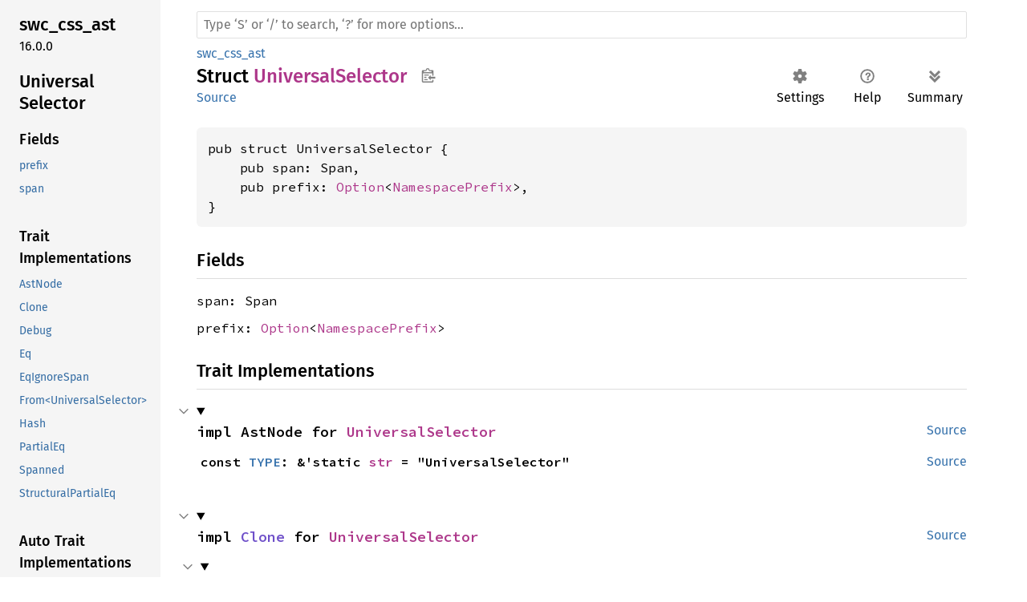

--- FILE ---
content_type: text/html; charset=utf-8
request_url: https://rustdoc.swc.rs/swc_css_ast/struct.UniversalSelector.html
body_size: 9386
content:
<!DOCTYPE html><html lang="en"><head><meta charset="utf-8"><meta name="viewport" content="width=device-width, initial-scale=1.0"><meta name="generator" content="rustdoc"><meta name="description" content="API documentation for the Rust `UniversalSelector` struct in crate `swc_css_ast`."><title>UniversalSelector in swc_css_ast - Rust</title><script>if(window.location.protocol!=="file:")document.head.insertAdjacentHTML("beforeend","SourceSerif4-Regular-6b053e98.ttf.woff2,FiraSans-Italic-81dc35de.woff2,FiraSans-Regular-0fe48ade.woff2,FiraSans-MediumItalic-ccf7e434.woff2,FiraSans-Medium-e1aa3f0a.woff2,SourceCodePro-Regular-8badfe75.ttf.woff2,SourceCodePro-Semibold-aa29a496.ttf.woff2".split(",").map(f=>`<link rel="preload" as="font" type="font/woff2" crossorigin href="../static.files/${f}">`).join(""))</script><link rel="stylesheet" href="../static.files/normalize-9960930a.css"><link rel="stylesheet" href="../static.files/rustdoc-20739d33.css"><meta name="rustdoc-vars" data-root-path="../" data-static-root-path="../static.files/" data-current-crate="swc_css_ast" data-themes="" data-resource-suffix="" data-rustdoc-version="1.88.0-nightly (2e6882ac5 2025-05-05)" data-channel="nightly" data-search-js="search-f7877310.js" data-settings-js="settings-5514c975.js" ><script src="../static.files/storage-4e99c027.js"></script><script defer src="sidebar-items.js"></script><script defer src="../static.files/main-7ef8a74a.js"></script><noscript><link rel="stylesheet" href="../static.files/noscript-893ab5e7.css"></noscript><link rel="alternate icon" type="image/png" href="../static.files/favicon-32x32-6580c154.png"><link rel="icon" type="image/svg+xml" href="../static.files/favicon-044be391.svg"></head><body class="rustdoc struct"><!--[if lte IE 11]><div class="warning">This old browser is unsupported and will most likely display funky things.</div><![endif]--><nav class="mobile-topbar"><button class="sidebar-menu-toggle" title="show sidebar"></button></nav><nav class="sidebar"><div class="sidebar-crate"><h2><a href="../swc_css_ast/index.html">swc_<wbr>css_<wbr>ast</a><span class="version">16.0.0</span></h2></div><div class="sidebar-elems"><section id="rustdoc-toc"><h2 class="location"><a href="#">Universal<wbr>Selector</a></h2><h3><a href="#fields">Fields</a></h3><ul class="block structfield"><li><a href="#structfield.prefix" title="prefix">prefix</a></li><li><a href="#structfield.span" title="span">span</a></li></ul><h3><a href="#trait-implementations">Trait Implementations</a></h3><ul class="block trait-implementation"><li><a href="#impl-AstNode-for-UniversalSelector" title="AstNode">AstNode</a></li><li><a href="#impl-Clone-for-UniversalSelector" title="Clone">Clone</a></li><li><a href="#impl-Debug-for-UniversalSelector" title="Debug">Debug</a></li><li><a href="#impl-Eq-for-UniversalSelector" title="Eq">Eq</a></li><li><a href="#impl-EqIgnoreSpan-for-UniversalSelector" title="EqIgnoreSpan">EqIgnoreSpan</a></li><li><a href="#impl-From%3CUniversalSelector%3E-for-TypeSelector" title="From&#60;UniversalSelector&#62;">From&#60;UniversalSelector&#62;</a></li><li><a href="#impl-Hash-for-UniversalSelector" title="Hash">Hash</a></li><li><a href="#impl-PartialEq-for-UniversalSelector" title="PartialEq">PartialEq</a></li><li><a href="#impl-Spanned-for-UniversalSelector" title="Spanned">Spanned</a></li><li><a href="#impl-StructuralPartialEq-for-UniversalSelector" title="StructuralPartialEq">StructuralPartialEq</a></li></ul><h3><a href="#synthetic-implementations">Auto Trait Implementations</a></h3><ul class="block synthetic-implementation"><li><a href="#impl-Freeze-for-UniversalSelector" title="Freeze">Freeze</a></li><li><a href="#impl-RefUnwindSafe-for-UniversalSelector" title="RefUnwindSafe">RefUnwindSafe</a></li><li><a href="#impl-Send-for-UniversalSelector" title="Send">Send</a></li><li><a href="#impl-Sync-for-UniversalSelector" title="Sync">Sync</a></li><li><a href="#impl-Unpin-for-UniversalSelector" title="Unpin">Unpin</a></li><li><a href="#impl-UnwindSafe-for-UniversalSelector" title="UnwindSafe">UnwindSafe</a></li></ul><h3><a href="#blanket-implementations">Blanket Implementations</a></h3><ul class="block blanket-implementation"><li><a href="#impl-Any-for-T" title="Any">Any</a></li><li><a href="#impl-ArchivePointee-for-T" title="ArchivePointee">ArchivePointee</a></li><li><a href="#impl-Borrow%3CT%3E-for-T" title="Borrow&#60;T&#62;">Borrow&#60;T&#62;</a></li><li><a href="#impl-BorrowMut%3CT%3E-for-T" title="BorrowMut&#60;T&#62;">BorrowMut&#60;T&#62;</a></li><li><a href="#impl-CloneToUninit-for-T" title="CloneToUninit">CloneToUninit</a></li><li><a href="#impl-Conv-for-T" title="Conv">Conv</a></li><li><a href="#impl-Equivalent%3CK%3E-for-Q" title="Equivalent&#60;K&#62;">Equivalent&#60;K&#62;</a></li><li><a href="#impl-Equivalent%3CK%3E-for-Q-1" title="Equivalent&#60;K&#62;">Equivalent&#60;K&#62;</a></li><li><a href="#impl-ErasedDestructor-for-T" title="ErasedDestructor">ErasedDestructor</a></li><li><a href="#impl-FmtForward-for-T" title="FmtForward">FmtForward</a></li><li><a href="#impl-From%3CT%3E-for-T" title="From&#60;T&#62;">From&#60;T&#62;</a></li><li><a href="#impl-Instrument-for-T" title="Instrument">Instrument</a></li><li><a href="#impl-Into%3CU%3E-for-T" title="Into&#60;U&#62;">Into&#60;U&#62;</a></li><li><a href="#impl-IntoEither-for-T" title="IntoEither">IntoEither</a></li><li><a href="#impl-LayoutRaw-for-T" title="LayoutRaw">LayoutRaw</a></li><li><a href="#impl-MaybeSendSync-for-T" title="MaybeSendSync">MaybeSendSync</a></li><li><a href="#impl-Niching%3CNichedOption%3CT,+N1%3E%3E-for-N2" title="Niching&#60;NichedOption&#60;T, N1&#62;&#62;">Niching&#60;NichedOption&#60;T, N1&#62;&#62;</a></li><li><a href="#impl-Pipe-for-T" title="Pipe">Pipe</a></li><li><a href="#impl-Pointable-for-T" title="Pointable">Pointable</a></li><li><a href="#impl-Pointee-for-T" title="Pointee">Pointee</a></li><li><a href="#impl-Tap-for-T" title="Tap">Tap</a></li><li><a href="#impl-ToOwned-for-T" title="ToOwned">ToOwned</a></li><li><a href="#impl-TryConv-for-T" title="TryConv">TryConv</a></li><li><a href="#impl-TryFrom%3CU%3E-for-T" title="TryFrom&#60;U&#62;">TryFrom&#60;U&#62;</a></li><li><a href="#impl-TryInto%3CU%3E-for-T" title="TryInto&#60;U&#62;">TryInto&#60;U&#62;</a></li><li><a href="#impl-WithSubscriber-for-T" title="WithSubscriber">WithSubscriber</a></li></ul></section><div id="rustdoc-modnav"><h2 class="in-crate"><a href="index.html">In crate swc_<wbr>css_<wbr>ast</a></h2></div></div></nav><div class="sidebar-resizer"></div><main><div class="width-limiter"><rustdoc-search></rustdoc-search><section id="main-content" class="content"><div class="main-heading"><div class="rustdoc-breadcrumbs"><a href="index.html">swc_css_ast</a></div><h1>Struct <span class="struct">UniversalSelector</span><button id="copy-path" title="Copy item path to clipboard">Copy item path</button></h1><rustdoc-toolbar></rustdoc-toolbar><span class="sub-heading"><a class="src" href="../src/swc_css_ast/selector.rs.html#190-197">Source</a> </span></div><pre class="rust item-decl"><code>pub struct UniversalSelector {
    pub span: Span,
    pub prefix: <a class="enum" href="https://doc.rust-lang.org/nightly/core/option/enum.Option.html" title="enum core::option::Option">Option</a>&lt;<a class="struct" href="struct.NamespacePrefix.html" title="struct swc_css_ast::NamespacePrefix">NamespacePrefix</a>&gt;,
}</code></pre><h2 id="fields" class="fields section-header">Fields<a href="#fields" class="anchor">§</a></h2><span id="structfield.span" class="structfield section-header"><a href="#structfield.span" class="anchor field">§</a><code>span: Span</code></span><span id="structfield.prefix" class="structfield section-header"><a href="#structfield.prefix" class="anchor field">§</a><code>prefix: <a class="enum" href="https://doc.rust-lang.org/nightly/core/option/enum.Option.html" title="enum core::option::Option">Option</a>&lt;<a class="struct" href="struct.NamespacePrefix.html" title="struct swc_css_ast::NamespacePrefix">NamespacePrefix</a>&gt;</code></span><h2 id="trait-implementations" class="section-header">Trait Implementations<a href="#trait-implementations" class="anchor">§</a></h2><div id="trait-implementations-list"><details class="toggle implementors-toggle" open><summary><section id="impl-AstNode-for-UniversalSelector" class="impl"><a class="src rightside" href="../src/swc_css_ast/selector.rs.html#188">Source</a><a href="#impl-AstNode-for-UniversalSelector" class="anchor">§</a><h3 class="code-header">impl AstNode for <a class="struct" href="struct.UniversalSelector.html" title="struct swc_css_ast::UniversalSelector">UniversalSelector</a></h3></section></summary><div class="impl-items"><section id="associatedconstant.TYPE" class="associatedconstant trait-impl"><a class="src rightside" href="../src/swc_css_ast/selector.rs.html#188">Source</a><a href="#associatedconstant.TYPE" class="anchor">§</a><h4 class="code-header">const <a class="constant">TYPE</a>: &amp;'static <a class="primitive" href="https://doc.rust-lang.org/nightly/std/primitive.str.html">str</a> = &quot;UniversalSelector&quot;</h4></section></div></details><details class="toggle implementors-toggle" open><summary><section id="impl-Clone-for-UniversalSelector" class="impl"><a class="src rightside" href="../src/swc_css_ast/selector.rs.html#188">Source</a><a href="#impl-Clone-for-UniversalSelector" class="anchor">§</a><h3 class="code-header">impl <a class="trait" href="https://doc.rust-lang.org/nightly/core/clone/trait.Clone.html" title="trait core::clone::Clone">Clone</a> for <a class="struct" href="struct.UniversalSelector.html" title="struct swc_css_ast::UniversalSelector">UniversalSelector</a></h3></section></summary><div class="impl-items"><details class="toggle method-toggle" open><summary><section id="method.clone" class="method trait-impl"><a class="src rightside" href="../src/swc_css_ast/selector.rs.html#188">Source</a><a href="#method.clone" class="anchor">§</a><h4 class="code-header">fn <a href="https://doc.rust-lang.org/nightly/core/clone/trait.Clone.html#tymethod.clone" class="fn">clone</a>(&amp;self) -&gt; <a class="struct" href="struct.UniversalSelector.html" title="struct swc_css_ast::UniversalSelector">UniversalSelector</a></h4></section></summary><div class='docblock'>Returns a copy of the value. <a href="https://doc.rust-lang.org/nightly/core/clone/trait.Clone.html#tymethod.clone">Read more</a></div></details><details class="toggle method-toggle" open><summary><section id="method.clone_from" class="method trait-impl"><span class="rightside"><span class="since" title="Stable since Rust version 1.0.0">1.0.0</span> · <a class="src" href="https://doc.rust-lang.org/nightly/src/core/clone.rs.html#174">Source</a></span><a href="#method.clone_from" class="anchor">§</a><h4 class="code-header">fn <a href="https://doc.rust-lang.org/nightly/core/clone/trait.Clone.html#method.clone_from" class="fn">clone_from</a>(&amp;mut self, source: &amp;Self)</h4></section></summary><div class='docblock'>Performs copy-assignment from <code>source</code>. <a href="https://doc.rust-lang.org/nightly/core/clone/trait.Clone.html#method.clone_from">Read more</a></div></details></div></details><details class="toggle implementors-toggle" open><summary><section id="impl-Debug-for-UniversalSelector" class="impl"><a class="src rightside" href="../src/swc_css_ast/selector.rs.html#188">Source</a><a href="#impl-Debug-for-UniversalSelector" class="anchor">§</a><h3 class="code-header">impl <a class="trait" href="https://doc.rust-lang.org/nightly/core/fmt/trait.Debug.html" title="trait core::fmt::Debug">Debug</a> for <a class="struct" href="struct.UniversalSelector.html" title="struct swc_css_ast::UniversalSelector">UniversalSelector</a></h3></section></summary><div class="impl-items"><details class="toggle method-toggle" open><summary><section id="method.fmt" class="method trait-impl"><a class="src rightside" href="../src/swc_css_ast/selector.rs.html#188">Source</a><a href="#method.fmt" class="anchor">§</a><h4 class="code-header">fn <a href="https://doc.rust-lang.org/nightly/core/fmt/trait.Debug.html#tymethod.fmt" class="fn">fmt</a>(&amp;self, f: &amp;mut <a class="struct" href="https://doc.rust-lang.org/nightly/core/fmt/struct.Formatter.html" title="struct core::fmt::Formatter">Formatter</a>&lt;'_&gt;) -&gt; <a class="type" href="https://doc.rust-lang.org/nightly/core/fmt/type.Result.html" title="type core::fmt::Result">Result</a></h4></section></summary><div class='docblock'>Formats the value using the given formatter. <a href="https://doc.rust-lang.org/nightly/core/fmt/trait.Debug.html#tymethod.fmt">Read more</a></div></details></div></details><details class="toggle implementors-toggle" open><summary><section id="impl-EqIgnoreSpan-for-UniversalSelector" class="impl"><a class="src rightside" href="../src/swc_css_ast/selector.rs.html#189">Source</a><a href="#impl-EqIgnoreSpan-for-UniversalSelector" class="anchor">§</a><h3 class="code-header">impl EqIgnoreSpan for <a class="struct" href="struct.UniversalSelector.html" title="struct swc_css_ast::UniversalSelector">UniversalSelector</a></h3></section></summary><div class="impl-items"><section id="method.eq_ignore_span" class="method trait-impl"><a class="src rightside" href="../src/swc_css_ast/selector.rs.html#189">Source</a><a href="#method.eq_ignore_span" class="anchor">§</a><h4 class="code-header">fn <a class="fn">eq_ignore_span</a>(&amp;self, other: &amp;Self) -&gt; <a class="primitive" href="https://doc.rust-lang.org/nightly/std/primitive.bool.html">bool</a></h4></section></div></details><details class="toggle implementors-toggle" open><summary><section id="impl-From%3CUniversalSelector%3E-for-TypeSelector" class="impl"><a class="src rightside" href="../src/swc_css_ast/selector.rs.html#172">Source</a><a href="#impl-From%3CUniversalSelector%3E-for-TypeSelector" class="anchor">§</a><h3 class="code-header">impl <a class="trait" href="https://doc.rust-lang.org/nightly/core/convert/trait.From.html" title="trait core::convert::From">From</a>&lt;<a class="struct" href="struct.UniversalSelector.html" title="struct swc_css_ast::UniversalSelector">UniversalSelector</a>&gt; for <a class="enum" href="enum.TypeSelector.html" title="enum swc_css_ast::TypeSelector">TypeSelector</a></h3></section></summary><div class="impl-items"><details class="toggle method-toggle" open><summary><section id="method.from" class="method trait-impl"><a class="src rightside" href="../src/swc_css_ast/selector.rs.html#172">Source</a><a href="#method.from" class="anchor">§</a><h4 class="code-header">fn <a href="https://doc.rust-lang.org/nightly/core/convert/trait.From.html#tymethod.from" class="fn">from</a>(v: <a class="struct" href="struct.UniversalSelector.html" title="struct swc_css_ast::UniversalSelector">UniversalSelector</a>) -&gt; Self</h4></section></summary><div class='docblock'>Converts to this type from the input type.</div></details></div></details><details class="toggle implementors-toggle" open><summary><section id="impl-Hash-for-UniversalSelector" class="impl"><a class="src rightside" href="../src/swc_css_ast/selector.rs.html#189">Source</a><a href="#impl-Hash-for-UniversalSelector" class="anchor">§</a><h3 class="code-header">impl <a class="trait" href="https://doc.rust-lang.org/nightly/core/hash/trait.Hash.html" title="trait core::hash::Hash">Hash</a> for <a class="struct" href="struct.UniversalSelector.html" title="struct swc_css_ast::UniversalSelector">UniversalSelector</a></h3></section></summary><div class="impl-items"><details class="toggle method-toggle" open><summary><section id="method.hash" class="method trait-impl"><a class="src rightside" href="../src/swc_css_ast/selector.rs.html#189">Source</a><a href="#method.hash" class="anchor">§</a><h4 class="code-header">fn <a href="https://doc.rust-lang.org/nightly/core/hash/trait.Hash.html#tymethod.hash" class="fn">hash</a>&lt;__H: <a class="trait" href="https://doc.rust-lang.org/nightly/core/hash/trait.Hasher.html" title="trait core::hash::Hasher">Hasher</a>&gt;(&amp;self, state: <a class="primitive" href="https://doc.rust-lang.org/nightly/std/primitive.reference.html">&amp;mut __H</a>)</h4></section></summary><div class='docblock'>Feeds this value into the given <a href="https://doc.rust-lang.org/nightly/core/hash/trait.Hasher.html" title="trait core::hash::Hasher"><code>Hasher</code></a>. <a href="https://doc.rust-lang.org/nightly/core/hash/trait.Hash.html#tymethod.hash">Read more</a></div></details><details class="toggle method-toggle" open><summary><section id="method.hash_slice" class="method trait-impl"><span class="rightside"><span class="since" title="Stable since Rust version 1.3.0">1.3.0</span> · <a class="src" href="https://doc.rust-lang.org/nightly/src/core/hash/mod.rs.html#235-237">Source</a></span><a href="#method.hash_slice" class="anchor">§</a><h4 class="code-header">fn <a href="https://doc.rust-lang.org/nightly/core/hash/trait.Hash.html#method.hash_slice" class="fn">hash_slice</a>&lt;H&gt;(data: &amp;[Self], state: <a class="primitive" href="https://doc.rust-lang.org/nightly/std/primitive.reference.html">&amp;mut H</a>)<div class="where">where
    H: <a class="trait" href="https://doc.rust-lang.org/nightly/core/hash/trait.Hasher.html" title="trait core::hash::Hasher">Hasher</a>,
    Self: <a class="trait" href="https://doc.rust-lang.org/nightly/core/marker/trait.Sized.html" title="trait core::marker::Sized">Sized</a>,</div></h4></section></summary><div class='docblock'>Feeds a slice of this type into the given <a href="https://doc.rust-lang.org/nightly/core/hash/trait.Hasher.html" title="trait core::hash::Hasher"><code>Hasher</code></a>. <a href="https://doc.rust-lang.org/nightly/core/hash/trait.Hash.html#method.hash_slice">Read more</a></div></details></div></details><details class="toggle implementors-toggle" open><summary><section id="impl-PartialEq-for-UniversalSelector" class="impl"><a class="src rightside" href="../src/swc_css_ast/selector.rs.html#188">Source</a><a href="#impl-PartialEq-for-UniversalSelector" class="anchor">§</a><h3 class="code-header">impl <a class="trait" href="https://doc.rust-lang.org/nightly/core/cmp/trait.PartialEq.html" title="trait core::cmp::PartialEq">PartialEq</a> for <a class="struct" href="struct.UniversalSelector.html" title="struct swc_css_ast::UniversalSelector">UniversalSelector</a></h3></section></summary><div class="impl-items"><details class="toggle method-toggle" open><summary><section id="method.eq" class="method trait-impl"><a class="src rightside" href="../src/swc_css_ast/selector.rs.html#188">Source</a><a href="#method.eq" class="anchor">§</a><h4 class="code-header">fn <a href="https://doc.rust-lang.org/nightly/core/cmp/trait.PartialEq.html#tymethod.eq" class="fn">eq</a>(&amp;self, other: &amp;<a class="struct" href="struct.UniversalSelector.html" title="struct swc_css_ast::UniversalSelector">UniversalSelector</a>) -&gt; <a class="primitive" href="https://doc.rust-lang.org/nightly/std/primitive.bool.html">bool</a></h4></section></summary><div class='docblock'>Tests for <code>self</code> and <code>other</code> values to be equal, and is used by <code>==</code>.</div></details><details class="toggle method-toggle" open><summary><section id="method.ne" class="method trait-impl"><span class="rightside"><span class="since" title="Stable since Rust version 1.0.0">1.0.0</span> · <a class="src" href="https://doc.rust-lang.org/nightly/src/core/cmp.rs.html#262">Source</a></span><a href="#method.ne" class="anchor">§</a><h4 class="code-header">fn <a href="https://doc.rust-lang.org/nightly/core/cmp/trait.PartialEq.html#method.ne" class="fn">ne</a>(&amp;self, other: <a class="primitive" href="https://doc.rust-lang.org/nightly/std/primitive.reference.html">&amp;Rhs</a>) -&gt; <a class="primitive" href="https://doc.rust-lang.org/nightly/std/primitive.bool.html">bool</a></h4></section></summary><div class='docblock'>Tests for <code>!=</code>. The default implementation is almost always sufficient,
and should not be overridden without very good reason.</div></details></div></details><details class="toggle implementors-toggle" open><summary><section id="impl-Spanned-for-UniversalSelector" class="impl"><a class="src rightside" href="../src/swc_css_ast/selector.rs.html#188">Source</a><a href="#impl-Spanned-for-UniversalSelector" class="anchor">§</a><h3 class="code-header">impl Spanned for <a class="struct" href="struct.UniversalSelector.html" title="struct swc_css_ast::UniversalSelector">UniversalSelector</a></h3></section></summary><div class="impl-items"><details class="toggle method-toggle" open><summary><section id="method.span" class="method trait-impl"><a class="src rightside" href="../src/swc_css_ast/selector.rs.html#188">Source</a><a href="#method.span" class="anchor">§</a><h4 class="code-header">fn <a class="fn">span</a>(&amp;self) -&gt; Span</h4></section></summary><div class='docblock'>Get span of <code>self</code>.</div></details><section id="method.span_lo" class="method trait-impl"><a href="#method.span_lo" class="anchor">§</a><h4 class="code-header">fn <a class="fn">span_lo</a>(&amp;self) -&gt; BytePos</h4></section><section id="method.span_hi" class="method trait-impl"><a href="#method.span_hi" class="anchor">§</a><h4 class="code-header">fn <a class="fn">span_hi</a>(&amp;self) -&gt; BytePos</h4></section></div></details><section id="impl-Eq-for-UniversalSelector" class="impl"><a class="src rightside" href="../src/swc_css_ast/selector.rs.html#189">Source</a><a href="#impl-Eq-for-UniversalSelector" class="anchor">§</a><h3 class="code-header">impl <a class="trait" href="https://doc.rust-lang.org/nightly/core/cmp/trait.Eq.html" title="trait core::cmp::Eq">Eq</a> for <a class="struct" href="struct.UniversalSelector.html" title="struct swc_css_ast::UniversalSelector">UniversalSelector</a></h3></section><section id="impl-StructuralPartialEq-for-UniversalSelector" class="impl"><a class="src rightside" href="../src/swc_css_ast/selector.rs.html#188">Source</a><a href="#impl-StructuralPartialEq-for-UniversalSelector" class="anchor">§</a><h3 class="code-header">impl <a class="trait" href="https://doc.rust-lang.org/nightly/core/marker/trait.StructuralPartialEq.html" title="trait core::marker::StructuralPartialEq">StructuralPartialEq</a> for <a class="struct" href="struct.UniversalSelector.html" title="struct swc_css_ast::UniversalSelector">UniversalSelector</a></h3></section></div><h2 id="synthetic-implementations" class="section-header">Auto Trait Implementations<a href="#synthetic-implementations" class="anchor">§</a></h2><div id="synthetic-implementations-list"><section id="impl-Freeze-for-UniversalSelector" class="impl"><a href="#impl-Freeze-for-UniversalSelector" class="anchor">§</a><h3 class="code-header">impl <a class="trait" href="https://doc.rust-lang.org/nightly/core/marker/trait.Freeze.html" title="trait core::marker::Freeze">Freeze</a> for <a class="struct" href="struct.UniversalSelector.html" title="struct swc_css_ast::UniversalSelector">UniversalSelector</a></h3></section><section id="impl-RefUnwindSafe-for-UniversalSelector" class="impl"><a href="#impl-RefUnwindSafe-for-UniversalSelector" class="anchor">§</a><h3 class="code-header">impl <a class="trait" href="https://doc.rust-lang.org/nightly/core/panic/unwind_safe/trait.RefUnwindSafe.html" title="trait core::panic::unwind_safe::RefUnwindSafe">RefUnwindSafe</a> for <a class="struct" href="struct.UniversalSelector.html" title="struct swc_css_ast::UniversalSelector">UniversalSelector</a></h3></section><section id="impl-Send-for-UniversalSelector" class="impl"><a href="#impl-Send-for-UniversalSelector" class="anchor">§</a><h3 class="code-header">impl <a class="trait" href="https://doc.rust-lang.org/nightly/core/marker/trait.Send.html" title="trait core::marker::Send">Send</a> for <a class="struct" href="struct.UniversalSelector.html" title="struct swc_css_ast::UniversalSelector">UniversalSelector</a></h3></section><section id="impl-Sync-for-UniversalSelector" class="impl"><a href="#impl-Sync-for-UniversalSelector" class="anchor">§</a><h3 class="code-header">impl <a class="trait" href="https://doc.rust-lang.org/nightly/core/marker/trait.Sync.html" title="trait core::marker::Sync">Sync</a> for <a class="struct" href="struct.UniversalSelector.html" title="struct swc_css_ast::UniversalSelector">UniversalSelector</a></h3></section><section id="impl-Unpin-for-UniversalSelector" class="impl"><a href="#impl-Unpin-for-UniversalSelector" class="anchor">§</a><h3 class="code-header">impl <a class="trait" href="https://doc.rust-lang.org/nightly/core/marker/trait.Unpin.html" title="trait core::marker::Unpin">Unpin</a> for <a class="struct" href="struct.UniversalSelector.html" title="struct swc_css_ast::UniversalSelector">UniversalSelector</a></h3></section><section id="impl-UnwindSafe-for-UniversalSelector" class="impl"><a href="#impl-UnwindSafe-for-UniversalSelector" class="anchor">§</a><h3 class="code-header">impl <a class="trait" href="https://doc.rust-lang.org/nightly/core/panic/unwind_safe/trait.UnwindSafe.html" title="trait core::panic::unwind_safe::UnwindSafe">UnwindSafe</a> for <a class="struct" href="struct.UniversalSelector.html" title="struct swc_css_ast::UniversalSelector">UniversalSelector</a></h3></section></div><h2 id="blanket-implementations" class="section-header">Blanket Implementations<a href="#blanket-implementations" class="anchor">§</a></h2><div id="blanket-implementations-list"><details class="toggle implementors-toggle"><summary><section id="impl-Any-for-T" class="impl"><a class="src rightside" href="https://doc.rust-lang.org/nightly/src/core/any.rs.html#138">Source</a><a href="#impl-Any-for-T" class="anchor">§</a><h3 class="code-header">impl&lt;T&gt; <a class="trait" href="https://doc.rust-lang.org/nightly/core/any/trait.Any.html" title="trait core::any::Any">Any</a> for T<div class="where">where
    T: 'static + ?<a class="trait" href="https://doc.rust-lang.org/nightly/core/marker/trait.Sized.html" title="trait core::marker::Sized">Sized</a>,</div></h3></section></summary><div class="impl-items"><details class="toggle method-toggle" open><summary><section id="method.type_id" class="method trait-impl"><a class="src rightside" href="https://doc.rust-lang.org/nightly/src/core/any.rs.html#139">Source</a><a href="#method.type_id" class="anchor">§</a><h4 class="code-header">fn <a href="https://doc.rust-lang.org/nightly/core/any/trait.Any.html#tymethod.type_id" class="fn">type_id</a>(&amp;self) -&gt; <a class="struct" href="https://doc.rust-lang.org/nightly/core/any/struct.TypeId.html" title="struct core::any::TypeId">TypeId</a></h4></section></summary><div class='docblock'>Gets the <code>TypeId</code> of <code>self</code>. <a href="https://doc.rust-lang.org/nightly/core/any/trait.Any.html#tymethod.type_id">Read more</a></div></details></div></details><details class="toggle implementors-toggle"><summary><section id="impl-ArchivePointee-for-T" class="impl"><a href="#impl-ArchivePointee-for-T" class="anchor">§</a><h3 class="code-header">impl&lt;T&gt; ArchivePointee for T</h3></section></summary><div class="impl-items"><details class="toggle" open><summary><section id="associatedtype.ArchivedMetadata" class="associatedtype trait-impl"><a href="#associatedtype.ArchivedMetadata" class="anchor">§</a><h4 class="code-header">type <a class="associatedtype">ArchivedMetadata</a> = <a class="primitive" href="https://doc.rust-lang.org/nightly/std/primitive.unit.html">()</a></h4></section></summary><div class='docblock'>The archived version of the pointer metadata for this type.</div></details><details class="toggle method-toggle" open><summary><section id="method.pointer_metadata" class="method trait-impl"><a href="#method.pointer_metadata" class="anchor">§</a><h4 class="code-header">fn <a class="fn">pointer_metadata</a>(
    _: &amp;&lt;T as ArchivePointee&gt;::ArchivedMetadata,
) -&gt; &lt;T as Pointee&gt;::Metadata</h4></section></summary><div class='docblock'>Converts some archived metadata to the pointer metadata for itself.</div></details></div></details><details class="toggle implementors-toggle"><summary><section id="impl-Borrow%3CT%3E-for-T" class="impl"><a class="src rightside" href="https://doc.rust-lang.org/nightly/src/core/borrow.rs.html#209">Source</a><a href="#impl-Borrow%3CT%3E-for-T" class="anchor">§</a><h3 class="code-header">impl&lt;T&gt; <a class="trait" href="https://doc.rust-lang.org/nightly/core/borrow/trait.Borrow.html" title="trait core::borrow::Borrow">Borrow</a>&lt;T&gt; for T<div class="where">where
    T: ?<a class="trait" href="https://doc.rust-lang.org/nightly/core/marker/trait.Sized.html" title="trait core::marker::Sized">Sized</a>,</div></h3></section></summary><div class="impl-items"><details class="toggle method-toggle" open><summary><section id="method.borrow" class="method trait-impl"><a class="src rightside" href="https://doc.rust-lang.org/nightly/src/core/borrow.rs.html#211">Source</a><a href="#method.borrow" class="anchor">§</a><h4 class="code-header">fn <a href="https://doc.rust-lang.org/nightly/core/borrow/trait.Borrow.html#tymethod.borrow" class="fn">borrow</a>(&amp;self) -&gt; <a class="primitive" href="https://doc.rust-lang.org/nightly/std/primitive.reference.html">&amp;T</a></h4></section></summary><div class='docblock'>Immutably borrows from an owned value. <a href="https://doc.rust-lang.org/nightly/core/borrow/trait.Borrow.html#tymethod.borrow">Read more</a></div></details></div></details><details class="toggle implementors-toggle"><summary><section id="impl-BorrowMut%3CT%3E-for-T" class="impl"><a class="src rightside" href="https://doc.rust-lang.org/nightly/src/core/borrow.rs.html#217">Source</a><a href="#impl-BorrowMut%3CT%3E-for-T" class="anchor">§</a><h3 class="code-header">impl&lt;T&gt; <a class="trait" href="https://doc.rust-lang.org/nightly/core/borrow/trait.BorrowMut.html" title="trait core::borrow::BorrowMut">BorrowMut</a>&lt;T&gt; for T<div class="where">where
    T: ?<a class="trait" href="https://doc.rust-lang.org/nightly/core/marker/trait.Sized.html" title="trait core::marker::Sized">Sized</a>,</div></h3></section></summary><div class="impl-items"><details class="toggle method-toggle" open><summary><section id="method.borrow_mut" class="method trait-impl"><a class="src rightside" href="https://doc.rust-lang.org/nightly/src/core/borrow.rs.html#218">Source</a><a href="#method.borrow_mut" class="anchor">§</a><h4 class="code-header">fn <a href="https://doc.rust-lang.org/nightly/core/borrow/trait.BorrowMut.html#tymethod.borrow_mut" class="fn">borrow_mut</a>(&amp;mut self) -&gt; <a class="primitive" href="https://doc.rust-lang.org/nightly/std/primitive.reference.html">&amp;mut T</a></h4></section></summary><div class='docblock'>Mutably borrows from an owned value. <a href="https://doc.rust-lang.org/nightly/core/borrow/trait.BorrowMut.html#tymethod.borrow_mut">Read more</a></div></details></div></details><details class="toggle implementors-toggle"><summary><section id="impl-CloneToUninit-for-T" class="impl"><a class="src rightside" href="https://doc.rust-lang.org/nightly/src/core/clone.rs.html#441">Source</a><a href="#impl-CloneToUninit-for-T" class="anchor">§</a><h3 class="code-header">impl&lt;T&gt; <a class="trait" href="https://doc.rust-lang.org/nightly/core/clone/trait.CloneToUninit.html" title="trait core::clone::CloneToUninit">CloneToUninit</a> for T<div class="where">where
    T: <a class="trait" href="https://doc.rust-lang.org/nightly/core/clone/trait.Clone.html" title="trait core::clone::Clone">Clone</a>,</div></h3></section></summary><div class="impl-items"><details class="toggle method-toggle" open><summary><section id="method.clone_to_uninit" class="method trait-impl"><a class="src rightside" href="https://doc.rust-lang.org/nightly/src/core/clone.rs.html#443">Source</a><a href="#method.clone_to_uninit" class="anchor">§</a><h4 class="code-header">unsafe fn <a href="https://doc.rust-lang.org/nightly/core/clone/trait.CloneToUninit.html#tymethod.clone_to_uninit" class="fn">clone_to_uninit</a>(&amp;self, dest: <a class="primitive" href="https://doc.rust-lang.org/nightly/std/primitive.pointer.html">*mut </a><a class="primitive" href="https://doc.rust-lang.org/nightly/std/primitive.u8.html">u8</a>)</h4></section></summary><span class="item-info"><div class="stab unstable"><span class="emoji">🔬</span><span>This is a nightly-only experimental API. (<code>clone_to_uninit</code>)</span></div></span><div class='docblock'>Performs copy-assignment from <code>self</code> to <code>dest</code>. <a href="https://doc.rust-lang.org/nightly/core/clone/trait.CloneToUninit.html#tymethod.clone_to_uninit">Read more</a></div></details></div></details><details class="toggle implementors-toggle"><summary><section id="impl-Conv-for-T" class="impl"><a href="#impl-Conv-for-T" class="anchor">§</a><h3 class="code-header">impl&lt;T&gt; Conv for T</h3></section></summary><div class="impl-items"><details class="toggle method-toggle" open><summary><section id="method.conv" class="method trait-impl"><a href="#method.conv" class="anchor">§</a><h4 class="code-header">fn <a class="fn">conv</a>&lt;T&gt;(self) -&gt; T<div class="where">where
    Self: <a class="trait" href="https://doc.rust-lang.org/nightly/core/convert/trait.Into.html" title="trait core::convert::Into">Into</a>&lt;T&gt;,</div></h4></section></summary><div class='docblock'>Converts <code>self</code> into <code>T</code> using <code>Into&lt;T&gt;</code>. <a>Read more</a></div></details></div></details><details class="toggle implementors-toggle"><summary><section id="impl-Equivalent%3CK%3E-for-Q" class="impl"><a href="#impl-Equivalent%3CK%3E-for-Q" class="anchor">§</a><h3 class="code-header">impl&lt;Q, K&gt; Equivalent&lt;K&gt; for Q<div class="where">where
    Q: <a class="trait" href="https://doc.rust-lang.org/nightly/core/cmp/trait.Eq.html" title="trait core::cmp::Eq">Eq</a> + ?<a class="trait" href="https://doc.rust-lang.org/nightly/core/marker/trait.Sized.html" title="trait core::marker::Sized">Sized</a>,
    K: <a class="trait" href="https://doc.rust-lang.org/nightly/core/borrow/trait.Borrow.html" title="trait core::borrow::Borrow">Borrow</a>&lt;Q&gt; + ?<a class="trait" href="https://doc.rust-lang.org/nightly/core/marker/trait.Sized.html" title="trait core::marker::Sized">Sized</a>,</div></h3></section></summary><div class="impl-items"><details class="toggle method-toggle" open><summary><section id="method.equivalent" class="method trait-impl"><a href="#method.equivalent" class="anchor">§</a><h4 class="code-header">fn <a class="fn">equivalent</a>(&amp;self, key: <a class="primitive" href="https://doc.rust-lang.org/nightly/std/primitive.reference.html">&amp;K</a>) -&gt; <a class="primitive" href="https://doc.rust-lang.org/nightly/std/primitive.bool.html">bool</a></h4></section></summary><div class='docblock'>Checks if this value is equivalent to the given key. <a>Read more</a></div></details></div></details><details class="toggle implementors-toggle"><summary><section id="impl-Equivalent%3CK%3E-for-Q-1" class="impl"><a href="#impl-Equivalent%3CK%3E-for-Q-1" class="anchor">§</a><h3 class="code-header">impl&lt;Q, K&gt; Equivalent&lt;K&gt; for Q<div class="where">where
    Q: <a class="trait" href="https://doc.rust-lang.org/nightly/core/cmp/trait.Eq.html" title="trait core::cmp::Eq">Eq</a> + ?<a class="trait" href="https://doc.rust-lang.org/nightly/core/marker/trait.Sized.html" title="trait core::marker::Sized">Sized</a>,
    K: <a class="trait" href="https://doc.rust-lang.org/nightly/core/borrow/trait.Borrow.html" title="trait core::borrow::Borrow">Borrow</a>&lt;Q&gt; + ?<a class="trait" href="https://doc.rust-lang.org/nightly/core/marker/trait.Sized.html" title="trait core::marker::Sized">Sized</a>,</div></h3></section></summary><div class="impl-items"><details class="toggle method-toggle" open><summary><section id="method.equivalent-1" class="method trait-impl"><a href="#method.equivalent-1" class="anchor">§</a><h4 class="code-header">fn <a class="fn">equivalent</a>(&amp;self, key: <a class="primitive" href="https://doc.rust-lang.org/nightly/std/primitive.reference.html">&amp;K</a>) -&gt; <a class="primitive" href="https://doc.rust-lang.org/nightly/std/primitive.bool.html">bool</a></h4></section></summary><div class='docblock'>Compare self to <code>key</code> and return <code>true</code> if they are equal.</div></details></div></details><details class="toggle implementors-toggle"><summary><section id="impl-FmtForward-for-T" class="impl"><a href="#impl-FmtForward-for-T" class="anchor">§</a><h3 class="code-header">impl&lt;T&gt; FmtForward for T</h3></section></summary><div class="impl-items"><details class="toggle method-toggle" open><summary><section id="method.fmt_binary" class="method trait-impl"><a href="#method.fmt_binary" class="anchor">§</a><h4 class="code-header">fn <a class="fn">fmt_binary</a>(self) -&gt; FmtBinary&lt;Self&gt;<div class="where">where
    Self: <a class="trait" href="https://doc.rust-lang.org/nightly/core/fmt/trait.Binary.html" title="trait core::fmt::Binary">Binary</a>,</div></h4></section></summary><div class='docblock'>Causes <code>self</code> to use its <code>Binary</code> implementation when <code>Debug</code>-formatted.</div></details><details class="toggle method-toggle" open><summary><section id="method.fmt_display" class="method trait-impl"><a href="#method.fmt_display" class="anchor">§</a><h4 class="code-header">fn <a class="fn">fmt_display</a>(self) -&gt; FmtDisplay&lt;Self&gt;<div class="where">where
    Self: <a class="trait" href="https://doc.rust-lang.org/nightly/core/fmt/trait.Display.html" title="trait core::fmt::Display">Display</a>,</div></h4></section></summary><div class='docblock'>Causes <code>self</code> to use its <code>Display</code> implementation when
<code>Debug</code>-formatted.</div></details><details class="toggle method-toggle" open><summary><section id="method.fmt_lower_exp" class="method trait-impl"><a href="#method.fmt_lower_exp" class="anchor">§</a><h4 class="code-header">fn <a class="fn">fmt_lower_exp</a>(self) -&gt; FmtLowerExp&lt;Self&gt;<div class="where">where
    Self: <a class="trait" href="https://doc.rust-lang.org/nightly/core/fmt/trait.LowerExp.html" title="trait core::fmt::LowerExp">LowerExp</a>,</div></h4></section></summary><div class='docblock'>Causes <code>self</code> to use its <code>LowerExp</code> implementation when
<code>Debug</code>-formatted.</div></details><details class="toggle method-toggle" open><summary><section id="method.fmt_lower_hex" class="method trait-impl"><a href="#method.fmt_lower_hex" class="anchor">§</a><h4 class="code-header">fn <a class="fn">fmt_lower_hex</a>(self) -&gt; FmtLowerHex&lt;Self&gt;<div class="where">where
    Self: <a class="trait" href="https://doc.rust-lang.org/nightly/core/fmt/trait.LowerHex.html" title="trait core::fmt::LowerHex">LowerHex</a>,</div></h4></section></summary><div class='docblock'>Causes <code>self</code> to use its <code>LowerHex</code> implementation when
<code>Debug</code>-formatted.</div></details><details class="toggle method-toggle" open><summary><section id="method.fmt_octal" class="method trait-impl"><a href="#method.fmt_octal" class="anchor">§</a><h4 class="code-header">fn <a class="fn">fmt_octal</a>(self) -&gt; FmtOctal&lt;Self&gt;<div class="where">where
    Self: <a class="trait" href="https://doc.rust-lang.org/nightly/core/fmt/trait.Octal.html" title="trait core::fmt::Octal">Octal</a>,</div></h4></section></summary><div class='docblock'>Causes <code>self</code> to use its <code>Octal</code> implementation when <code>Debug</code>-formatted.</div></details><details class="toggle method-toggle" open><summary><section id="method.fmt_pointer" class="method trait-impl"><a href="#method.fmt_pointer" class="anchor">§</a><h4 class="code-header">fn <a class="fn">fmt_pointer</a>(self) -&gt; FmtPointer&lt;Self&gt;<div class="where">where
    Self: <a class="trait" href="https://doc.rust-lang.org/nightly/core/fmt/trait.Pointer.html" title="trait core::fmt::Pointer">Pointer</a>,</div></h4></section></summary><div class='docblock'>Causes <code>self</code> to use its <code>Pointer</code> implementation when
<code>Debug</code>-formatted.</div></details><details class="toggle method-toggle" open><summary><section id="method.fmt_upper_exp" class="method trait-impl"><a href="#method.fmt_upper_exp" class="anchor">§</a><h4 class="code-header">fn <a class="fn">fmt_upper_exp</a>(self) -&gt; FmtUpperExp&lt;Self&gt;<div class="where">where
    Self: <a class="trait" href="https://doc.rust-lang.org/nightly/core/fmt/trait.UpperExp.html" title="trait core::fmt::UpperExp">UpperExp</a>,</div></h4></section></summary><div class='docblock'>Causes <code>self</code> to use its <code>UpperExp</code> implementation when
<code>Debug</code>-formatted.</div></details><details class="toggle method-toggle" open><summary><section id="method.fmt_upper_hex" class="method trait-impl"><a href="#method.fmt_upper_hex" class="anchor">§</a><h4 class="code-header">fn <a class="fn">fmt_upper_hex</a>(self) -&gt; FmtUpperHex&lt;Self&gt;<div class="where">where
    Self: <a class="trait" href="https://doc.rust-lang.org/nightly/core/fmt/trait.UpperHex.html" title="trait core::fmt::UpperHex">UpperHex</a>,</div></h4></section></summary><div class='docblock'>Causes <code>self</code> to use its <code>UpperHex</code> implementation when
<code>Debug</code>-formatted.</div></details><details class="toggle method-toggle" open><summary><section id="method.fmt_list" class="method trait-impl"><a href="#method.fmt_list" class="anchor">§</a><h4 class="code-header">fn <a class="fn">fmt_list</a>(self) -&gt; FmtList&lt;Self&gt;<div class="where">where
    &amp;'a Self: for&lt;'a&gt; <a class="trait" href="https://doc.rust-lang.org/nightly/core/iter/traits/collect/trait.IntoIterator.html" title="trait core::iter::traits::collect::IntoIterator">IntoIterator</a>,</div></h4></section></summary><div class='docblock'>Formats each item in a sequence. <a>Read more</a></div></details></div></details><details class="toggle implementors-toggle"><summary><section id="impl-From%3CT%3E-for-T" class="impl"><a class="src rightside" href="https://doc.rust-lang.org/nightly/src/core/convert/mod.rs.html#767">Source</a><a href="#impl-From%3CT%3E-for-T" class="anchor">§</a><h3 class="code-header">impl&lt;T&gt; <a class="trait" href="https://doc.rust-lang.org/nightly/core/convert/trait.From.html" title="trait core::convert::From">From</a>&lt;T&gt; for T</h3></section></summary><div class="impl-items"><details class="toggle method-toggle" open><summary><section id="method.from-1" class="method trait-impl"><a class="src rightside" href="https://doc.rust-lang.org/nightly/src/core/convert/mod.rs.html#770">Source</a><a href="#method.from-1" class="anchor">§</a><h4 class="code-header">fn <a href="https://doc.rust-lang.org/nightly/core/convert/trait.From.html#tymethod.from" class="fn">from</a>(t: T) -&gt; T</h4></section></summary><div class="docblock"><p>Returns the argument unchanged.</p>
</div></details></div></details><details class="toggle implementors-toggle"><summary><section id="impl-Instrument-for-T" class="impl"><a href="#impl-Instrument-for-T" class="anchor">§</a><h3 class="code-header">impl&lt;T&gt; Instrument for T</h3></section></summary><div class="impl-items"><details class="toggle method-toggle" open><summary><section id="method.instrument" class="method trait-impl"><a href="#method.instrument" class="anchor">§</a><h4 class="code-header">fn <a class="fn">instrument</a>(self, span: Span) -&gt; Instrumented&lt;Self&gt;</h4></section></summary><div class='docblock'>Instruments this type with the provided [<code>Span</code>], returning an
<code>Instrumented</code> wrapper. <a>Read more</a></div></details><details class="toggle method-toggle" open><summary><section id="method.in_current_span" class="method trait-impl"><a href="#method.in_current_span" class="anchor">§</a><h4 class="code-header">fn <a class="fn">in_current_span</a>(self) -&gt; Instrumented&lt;Self&gt;</h4></section></summary><div class='docblock'>Instruments this type with the <a href="super::Span::current()">current</a> <a href="crate::Span"><code>Span</code></a>, returning an
<code>Instrumented</code> wrapper. <a>Read more</a></div></details></div></details><details class="toggle implementors-toggle"><summary><section id="impl-Into%3CU%3E-for-T" class="impl"><a class="src rightside" href="https://doc.rust-lang.org/nightly/src/core/convert/mod.rs.html#750-752">Source</a><a href="#impl-Into%3CU%3E-for-T" class="anchor">§</a><h3 class="code-header">impl&lt;T, U&gt; <a class="trait" href="https://doc.rust-lang.org/nightly/core/convert/trait.Into.html" title="trait core::convert::Into">Into</a>&lt;U&gt; for T<div class="where">where
    U: <a class="trait" href="https://doc.rust-lang.org/nightly/core/convert/trait.From.html" title="trait core::convert::From">From</a>&lt;T&gt;,</div></h3></section></summary><div class="impl-items"><details class="toggle method-toggle" open><summary><section id="method.into" class="method trait-impl"><a class="src rightside" href="https://doc.rust-lang.org/nightly/src/core/convert/mod.rs.html#760">Source</a><a href="#method.into" class="anchor">§</a><h4 class="code-header">fn <a href="https://doc.rust-lang.org/nightly/core/convert/trait.Into.html#tymethod.into" class="fn">into</a>(self) -&gt; U</h4></section></summary><div class="docblock"><p>Calls <code>U::from(self)</code>.</p>
<p>That is, this conversion is whatever the implementation of
<code><a href="https://doc.rust-lang.org/nightly/core/convert/trait.From.html" title="trait core::convert::From">From</a>&lt;T&gt; for U</code> chooses to do.</p>
</div></details></div></details><details class="toggle implementors-toggle"><summary><section id="impl-IntoEither-for-T" class="impl"><a class="src rightside" href="https://docs.rs/either/1/src/either/into_either.rs.html#64">Source</a><a href="#impl-IntoEither-for-T" class="anchor">§</a><h3 class="code-header">impl&lt;T&gt; <a class="trait" href="https://docs.rs/either/1/either/into_either/trait.IntoEither.html" title="trait either::into_either::IntoEither">IntoEither</a> for T</h3></section></summary><div class="impl-items"><details class="toggle method-toggle" open><summary><section id="method.into_either" class="method trait-impl"><a class="src rightside" href="https://docs.rs/either/1/src/either/into_either.rs.html#29">Source</a><a href="#method.into_either" class="anchor">§</a><h4 class="code-header">fn <a href="https://docs.rs/either/1/either/into_either/trait.IntoEither.html#method.into_either" class="fn">into_either</a>(self, into_left: <a class="primitive" href="https://doc.rust-lang.org/nightly/std/primitive.bool.html">bool</a>) -&gt; <a class="enum" href="https://docs.rs/either/1/either/enum.Either.html" title="enum either::Either">Either</a>&lt;Self, Self&gt;</h4></section></summary><div class='docblock'>Converts <code>self</code> into a <a href="https://docs.rs/either/1/either/enum.Either.html#variant.Left" title="variant either::Either::Left"><code>Left</code></a> variant of <a href="https://docs.rs/either/1/either/enum.Either.html" title="enum either::Either"><code>Either&lt;Self, Self&gt;</code></a>
if <code>into_left</code> is <code>true</code>.
Converts <code>self</code> into a <a href="https://docs.rs/either/1/either/enum.Either.html#variant.Right" title="variant either::Either::Right"><code>Right</code></a> variant of <a href="https://docs.rs/either/1/either/enum.Either.html" title="enum either::Either"><code>Either&lt;Self, Self&gt;</code></a>
otherwise. <a href="https://docs.rs/either/1/either/into_either/trait.IntoEither.html#method.into_either">Read more</a></div></details><details class="toggle method-toggle" open><summary><section id="method.into_either_with" class="method trait-impl"><a class="src rightside" href="https://docs.rs/either/1/src/either/into_either.rs.html#55-57">Source</a><a href="#method.into_either_with" class="anchor">§</a><h4 class="code-header">fn <a href="https://docs.rs/either/1/either/into_either/trait.IntoEither.html#method.into_either_with" class="fn">into_either_with</a>&lt;F&gt;(self, into_left: F) -&gt; <a class="enum" href="https://docs.rs/either/1/either/enum.Either.html" title="enum either::Either">Either</a>&lt;Self, Self&gt;<div class="where">where
    F: <a class="trait" href="https://doc.rust-lang.org/nightly/core/ops/function/trait.FnOnce.html" title="trait core::ops::function::FnOnce">FnOnce</a>(&amp;Self) -&gt; <a class="primitive" href="https://doc.rust-lang.org/nightly/std/primitive.bool.html">bool</a>,</div></h4></section></summary><div class='docblock'>Converts <code>self</code> into a <a href="https://docs.rs/either/1/either/enum.Either.html#variant.Left" title="variant either::Either::Left"><code>Left</code></a> variant of <a href="https://docs.rs/either/1/either/enum.Either.html" title="enum either::Either"><code>Either&lt;Self, Self&gt;</code></a>
if <code>into_left(&amp;self)</code> returns <code>true</code>.
Converts <code>self</code> into a <a href="https://docs.rs/either/1/either/enum.Either.html#variant.Right" title="variant either::Either::Right"><code>Right</code></a> variant of <a href="https://docs.rs/either/1/either/enum.Either.html" title="enum either::Either"><code>Either&lt;Self, Self&gt;</code></a>
otherwise. <a href="https://docs.rs/either/1/either/into_either/trait.IntoEither.html#method.into_either_with">Read more</a></div></details></div></details><details class="toggle implementors-toggle"><summary><section id="impl-LayoutRaw-for-T" class="impl"><a href="#impl-LayoutRaw-for-T" class="anchor">§</a><h3 class="code-header">impl&lt;T&gt; LayoutRaw for T</h3></section></summary><div class="impl-items"><details class="toggle method-toggle" open><summary><section id="method.layout_raw" class="method trait-impl"><a href="#method.layout_raw" class="anchor">§</a><h4 class="code-header">fn <a class="fn">layout_raw</a>(_: &lt;T as Pointee&gt;::Metadata) -&gt; <a class="enum" href="https://doc.rust-lang.org/nightly/core/result/enum.Result.html" title="enum core::result::Result">Result</a>&lt;<a class="struct" href="https://doc.rust-lang.org/nightly/core/alloc/layout/struct.Layout.html" title="struct core::alloc::layout::Layout">Layout</a>, <a class="struct" href="https://doc.rust-lang.org/nightly/core/alloc/layout/struct.LayoutError.html" title="struct core::alloc::layout::LayoutError">LayoutError</a>&gt;</h4></section></summary><div class='docblock'>Returns the layout of the type.</div></details></div></details><details class="toggle implementors-toggle"><summary><section id="impl-Niching%3CNichedOption%3CT,+N1%3E%3E-for-N2" class="impl"><a href="#impl-Niching%3CNichedOption%3CT,+N1%3E%3E-for-N2" class="anchor">§</a><h3 class="code-header">impl&lt;T, N1, N2&gt; Niching&lt;NichedOption&lt;T, N1&gt;&gt; for N2<div class="where">where
    T: SharedNiching&lt;N1, N2&gt;,
    N1: Niching&lt;T&gt;,
    N2: Niching&lt;T&gt;,</div></h3></section></summary><div class="impl-items"><details class="toggle method-toggle" open><summary><section id="method.is_niched" class="method trait-impl"><a href="#method.is_niched" class="anchor">§</a><h4 class="code-header">unsafe fn <a class="fn">is_niched</a>(niched: <a class="primitive" href="https://doc.rust-lang.org/nightly/std/primitive.pointer.html">*const </a>NichedOption&lt;T, N1&gt;) -&gt; <a class="primitive" href="https://doc.rust-lang.org/nightly/std/primitive.bool.html">bool</a></h4></section></summary><div class='docblock'>Returns whether the given value has been niched. <a>Read more</a></div></details><details class="toggle method-toggle" open><summary><section id="method.resolve_niched" class="method trait-impl"><a href="#method.resolve_niched" class="anchor">§</a><h4 class="code-header">fn <a class="fn">resolve_niched</a>(out: Place&lt;NichedOption&lt;T, N1&gt;&gt;)</h4></section></summary><div class='docblock'>Writes data to <code>out</code> indicating that a <code>T</code> is niched.</div></details></div></details><details class="toggle implementors-toggle"><summary><section id="impl-Pipe-for-T" class="impl"><a href="#impl-Pipe-for-T" class="anchor">§</a><h3 class="code-header">impl&lt;T&gt; Pipe for T<div class="where">where
    T: ?<a class="trait" href="https://doc.rust-lang.org/nightly/core/marker/trait.Sized.html" title="trait core::marker::Sized">Sized</a>,</div></h3></section></summary><div class="impl-items"><details class="toggle method-toggle" open><summary><section id="method.pipe" class="method trait-impl"><a href="#method.pipe" class="anchor">§</a><h4 class="code-header">fn <a class="fn">pipe</a>&lt;R&gt;(self, func: impl <a class="trait" href="https://doc.rust-lang.org/nightly/core/ops/function/trait.FnOnce.html" title="trait core::ops::function::FnOnce">FnOnce</a>(Self) -&gt; R) -&gt; R<div class="where">where
    Self: <a class="trait" href="https://doc.rust-lang.org/nightly/core/marker/trait.Sized.html" title="trait core::marker::Sized">Sized</a>,</div></h4></section></summary><div class='docblock'>Pipes by value. This is generally the method you want to use. <a>Read more</a></div></details><details class="toggle method-toggle" open><summary><section id="method.pipe_ref" class="method trait-impl"><a href="#method.pipe_ref" class="anchor">§</a><h4 class="code-header">fn <a class="fn">pipe_ref</a>&lt;'a, R&gt;(&amp;'a self, func: impl <a class="trait" href="https://doc.rust-lang.org/nightly/core/ops/function/trait.FnOnce.html" title="trait core::ops::function::FnOnce">FnOnce</a>(&amp;'a Self) -&gt; R) -&gt; R<div class="where">where
    R: 'a,</div></h4></section></summary><div class='docblock'>Borrows <code>self</code> and passes that borrow into the pipe function. <a>Read more</a></div></details><details class="toggle method-toggle" open><summary><section id="method.pipe_ref_mut" class="method trait-impl"><a href="#method.pipe_ref_mut" class="anchor">§</a><h4 class="code-header">fn <a class="fn">pipe_ref_mut</a>&lt;'a, R&gt;(&amp;'a mut self, func: impl <a class="trait" href="https://doc.rust-lang.org/nightly/core/ops/function/trait.FnOnce.html" title="trait core::ops::function::FnOnce">FnOnce</a>(&amp;'a mut Self) -&gt; R) -&gt; R<div class="where">where
    R: 'a,</div></h4></section></summary><div class='docblock'>Mutably borrows <code>self</code> and passes that borrow into the pipe function. <a>Read more</a></div></details><details class="toggle method-toggle" open><summary><section id="method.pipe_borrow" class="method trait-impl"><a href="#method.pipe_borrow" class="anchor">§</a><h4 class="code-header">fn <a class="fn">pipe_borrow</a>&lt;'a, B, R&gt;(&amp;'a self, func: impl <a class="trait" href="https://doc.rust-lang.org/nightly/core/ops/function/trait.FnOnce.html" title="trait core::ops::function::FnOnce">FnOnce</a>(<a class="primitive" href="https://doc.rust-lang.org/nightly/std/primitive.reference.html">&amp;'a B</a>) -&gt; R) -&gt; R<div class="where">where
    Self: <a class="trait" href="https://doc.rust-lang.org/nightly/core/borrow/trait.Borrow.html" title="trait core::borrow::Borrow">Borrow</a>&lt;B&gt;,
    B: 'a + ?<a class="trait" href="https://doc.rust-lang.org/nightly/core/marker/trait.Sized.html" title="trait core::marker::Sized">Sized</a>,
    R: 'a,</div></h4></section></summary><div class='docblock'>Borrows <code>self</code>, then passes <code>self.borrow()</code> into the pipe function. <a>Read more</a></div></details><details class="toggle method-toggle" open><summary><section id="method.pipe_borrow_mut" class="method trait-impl"><a href="#method.pipe_borrow_mut" class="anchor">§</a><h4 class="code-header">fn <a class="fn">pipe_borrow_mut</a>&lt;'a, B, R&gt;(
    &amp;'a mut self,
    func: impl <a class="trait" href="https://doc.rust-lang.org/nightly/core/ops/function/trait.FnOnce.html" title="trait core::ops::function::FnOnce">FnOnce</a>(<a class="primitive" href="https://doc.rust-lang.org/nightly/std/primitive.reference.html">&amp;'a mut B</a>) -&gt; R,
) -&gt; R<div class="where">where
    Self: <a class="trait" href="https://doc.rust-lang.org/nightly/core/borrow/trait.BorrowMut.html" title="trait core::borrow::BorrowMut">BorrowMut</a>&lt;B&gt;,
    B: 'a + ?<a class="trait" href="https://doc.rust-lang.org/nightly/core/marker/trait.Sized.html" title="trait core::marker::Sized">Sized</a>,
    R: 'a,</div></h4></section></summary><div class='docblock'>Mutably borrows <code>self</code>, then passes <code>self.borrow_mut()</code> into the pipe
function. <a>Read more</a></div></details><details class="toggle method-toggle" open><summary><section id="method.pipe_as_ref" class="method trait-impl"><a href="#method.pipe_as_ref" class="anchor">§</a><h4 class="code-header">fn <a class="fn">pipe_as_ref</a>&lt;'a, U, R&gt;(&amp;'a self, func: impl <a class="trait" href="https://doc.rust-lang.org/nightly/core/ops/function/trait.FnOnce.html" title="trait core::ops::function::FnOnce">FnOnce</a>(<a class="primitive" href="https://doc.rust-lang.org/nightly/std/primitive.reference.html">&amp;'a U</a>) -&gt; R) -&gt; R<div class="where">where
    Self: <a class="trait" href="https://doc.rust-lang.org/nightly/core/convert/trait.AsRef.html" title="trait core::convert::AsRef">AsRef</a>&lt;U&gt;,
    U: 'a + ?<a class="trait" href="https://doc.rust-lang.org/nightly/core/marker/trait.Sized.html" title="trait core::marker::Sized">Sized</a>,
    R: 'a,</div></h4></section></summary><div class='docblock'>Borrows <code>self</code>, then passes <code>self.as_ref()</code> into the pipe function.</div></details><details class="toggle method-toggle" open><summary><section id="method.pipe_as_mut" class="method trait-impl"><a href="#method.pipe_as_mut" class="anchor">§</a><h4 class="code-header">fn <a class="fn">pipe_as_mut</a>&lt;'a, U, R&gt;(&amp;'a mut self, func: impl <a class="trait" href="https://doc.rust-lang.org/nightly/core/ops/function/trait.FnOnce.html" title="trait core::ops::function::FnOnce">FnOnce</a>(<a class="primitive" href="https://doc.rust-lang.org/nightly/std/primitive.reference.html">&amp;'a mut U</a>) -&gt; R) -&gt; R<div class="where">where
    Self: <a class="trait" href="https://doc.rust-lang.org/nightly/core/convert/trait.AsMut.html" title="trait core::convert::AsMut">AsMut</a>&lt;U&gt;,
    U: 'a + ?<a class="trait" href="https://doc.rust-lang.org/nightly/core/marker/trait.Sized.html" title="trait core::marker::Sized">Sized</a>,
    R: 'a,</div></h4></section></summary><div class='docblock'>Mutably borrows <code>self</code>, then passes <code>self.as_mut()</code> into the pipe
function.</div></details><details class="toggle method-toggle" open><summary><section id="method.pipe_deref" class="method trait-impl"><a href="#method.pipe_deref" class="anchor">§</a><h4 class="code-header">fn <a class="fn">pipe_deref</a>&lt;'a, T, R&gt;(&amp;'a self, func: impl <a class="trait" href="https://doc.rust-lang.org/nightly/core/ops/function/trait.FnOnce.html" title="trait core::ops::function::FnOnce">FnOnce</a>(<a class="primitive" href="https://doc.rust-lang.org/nightly/std/primitive.reference.html">&amp;'a T</a>) -&gt; R) -&gt; R<div class="where">where
    Self: <a class="trait" href="https://doc.rust-lang.org/nightly/core/ops/deref/trait.Deref.html" title="trait core::ops::deref::Deref">Deref</a>&lt;Target = T&gt;,
    T: 'a + ?<a class="trait" href="https://doc.rust-lang.org/nightly/core/marker/trait.Sized.html" title="trait core::marker::Sized">Sized</a>,
    R: 'a,</div></h4></section></summary><div class='docblock'>Borrows <code>self</code>, then passes <code>self.deref()</code> into the pipe function.</div></details><details class="toggle method-toggle" open><summary><section id="method.pipe_deref_mut" class="method trait-impl"><a href="#method.pipe_deref_mut" class="anchor">§</a><h4 class="code-header">fn <a class="fn">pipe_deref_mut</a>&lt;'a, T, R&gt;(
    &amp;'a mut self,
    func: impl <a class="trait" href="https://doc.rust-lang.org/nightly/core/ops/function/trait.FnOnce.html" title="trait core::ops::function::FnOnce">FnOnce</a>(<a class="primitive" href="https://doc.rust-lang.org/nightly/std/primitive.reference.html">&amp;'a mut T</a>) -&gt; R,
) -&gt; R<div class="where">where
    Self: <a class="trait" href="https://doc.rust-lang.org/nightly/core/ops/deref/trait.DerefMut.html" title="trait core::ops::deref::DerefMut">DerefMut</a>&lt;Target = T&gt; + <a class="trait" href="https://doc.rust-lang.org/nightly/core/ops/deref/trait.Deref.html" title="trait core::ops::deref::Deref">Deref</a>,
    T: 'a + ?<a class="trait" href="https://doc.rust-lang.org/nightly/core/marker/trait.Sized.html" title="trait core::marker::Sized">Sized</a>,
    R: 'a,</div></h4></section></summary><div class='docblock'>Mutably borrows <code>self</code>, then passes <code>self.deref_mut()</code> into the pipe
function.</div></details></div></details><details class="toggle implementors-toggle"><summary><section id="impl-Pointable-for-T" class="impl"><a href="#impl-Pointable-for-T" class="anchor">§</a><h3 class="code-header">impl&lt;T&gt; Pointable for T</h3></section></summary><div class="impl-items"><details class="toggle" open><summary><section id="associatedconstant.ALIGN" class="associatedconstant trait-impl"><a href="#associatedconstant.ALIGN" class="anchor">§</a><h4 class="code-header">const <a class="constant">ALIGN</a>: <a class="primitive" href="https://doc.rust-lang.org/nightly/std/primitive.usize.html">usize</a></h4></section></summary><div class='docblock'>The alignment of pointer.</div></details><details class="toggle" open><summary><section id="associatedtype.Init" class="associatedtype trait-impl"><a href="#associatedtype.Init" class="anchor">§</a><h4 class="code-header">type <a class="associatedtype">Init</a> = T</h4></section></summary><div class='docblock'>The type for initializers.</div></details><details class="toggle method-toggle" open><summary><section id="method.init" class="method trait-impl"><a href="#method.init" class="anchor">§</a><h4 class="code-header">unsafe fn <a class="fn">init</a>(init: &lt;T as Pointable&gt;::Init) -&gt; <a class="primitive" href="https://doc.rust-lang.org/nightly/std/primitive.usize.html">usize</a></h4></section></summary><div class='docblock'>Initializes a with the given initializer. <a>Read more</a></div></details><details class="toggle method-toggle" open><summary><section id="method.deref" class="method trait-impl"><a href="#method.deref" class="anchor">§</a><h4 class="code-header">unsafe fn <a class="fn">deref</a>&lt;'a&gt;(ptr: <a class="primitive" href="https://doc.rust-lang.org/nightly/std/primitive.usize.html">usize</a>) -&gt; <a class="primitive" href="https://doc.rust-lang.org/nightly/std/primitive.reference.html">&amp;'a T</a></h4></section></summary><div class='docblock'>Dereferences the given pointer. <a>Read more</a></div></details><details class="toggle method-toggle" open><summary><section id="method.deref_mut" class="method trait-impl"><a href="#method.deref_mut" class="anchor">§</a><h4 class="code-header">unsafe fn <a class="fn">deref_mut</a>&lt;'a&gt;(ptr: <a class="primitive" href="https://doc.rust-lang.org/nightly/std/primitive.usize.html">usize</a>) -&gt; <a class="primitive" href="https://doc.rust-lang.org/nightly/std/primitive.reference.html">&amp;'a mut T</a></h4></section></summary><div class='docblock'>Mutably dereferences the given pointer. <a>Read more</a></div></details><details class="toggle method-toggle" open><summary><section id="method.drop" class="method trait-impl"><a href="#method.drop" class="anchor">§</a><h4 class="code-header">unsafe fn <a class="fn">drop</a>(ptr: <a class="primitive" href="https://doc.rust-lang.org/nightly/std/primitive.usize.html">usize</a>)</h4></section></summary><div class='docblock'>Drops the object pointed to by the given pointer. <a>Read more</a></div></details></div></details><details class="toggle implementors-toggle"><summary><section id="impl-Pointee-for-T" class="impl"><a href="#impl-Pointee-for-T" class="anchor">§</a><h3 class="code-header">impl&lt;T&gt; Pointee for T</h3></section></summary><div class="impl-items"><details class="toggle" open><summary><section id="associatedtype.Metadata" class="associatedtype trait-impl"><a href="#associatedtype.Metadata" class="anchor">§</a><h4 class="code-header">type <a class="associatedtype">Metadata</a> = <a class="primitive" href="https://doc.rust-lang.org/nightly/std/primitive.unit.html">()</a></h4></section></summary><div class='docblock'>The metadata type for pointers and references to this type.</div></details></div></details><details class="toggle implementors-toggle"><summary><section id="impl-Tap-for-T" class="impl"><a href="#impl-Tap-for-T" class="anchor">§</a><h3 class="code-header">impl&lt;T&gt; Tap for T</h3></section></summary><div class="impl-items"><details class="toggle method-toggle" open><summary><section id="method.tap" class="method trait-impl"><a href="#method.tap" class="anchor">§</a><h4 class="code-header">fn <a class="fn">tap</a>(self, func: impl <a class="trait" href="https://doc.rust-lang.org/nightly/core/ops/function/trait.FnOnce.html" title="trait core::ops::function::FnOnce">FnOnce</a>(&amp;Self)) -&gt; Self</h4></section></summary><div class='docblock'>Immutable access to a value. <a>Read more</a></div></details><details class="toggle method-toggle" open><summary><section id="method.tap_mut" class="method trait-impl"><a href="#method.tap_mut" class="anchor">§</a><h4 class="code-header">fn <a class="fn">tap_mut</a>(self, func: impl <a class="trait" href="https://doc.rust-lang.org/nightly/core/ops/function/trait.FnOnce.html" title="trait core::ops::function::FnOnce">FnOnce</a>(&amp;mut Self)) -&gt; Self</h4></section></summary><div class='docblock'>Mutable access to a value. <a>Read more</a></div></details><details class="toggle method-toggle" open><summary><section id="method.tap_borrow" class="method trait-impl"><a href="#method.tap_borrow" class="anchor">§</a><h4 class="code-header">fn <a class="fn">tap_borrow</a>&lt;B&gt;(self, func: impl <a class="trait" href="https://doc.rust-lang.org/nightly/core/ops/function/trait.FnOnce.html" title="trait core::ops::function::FnOnce">FnOnce</a>(<a class="primitive" href="https://doc.rust-lang.org/nightly/std/primitive.reference.html">&amp;B</a>)) -&gt; Self<div class="where">where
    Self: <a class="trait" href="https://doc.rust-lang.org/nightly/core/borrow/trait.Borrow.html" title="trait core::borrow::Borrow">Borrow</a>&lt;B&gt;,
    B: ?<a class="trait" href="https://doc.rust-lang.org/nightly/core/marker/trait.Sized.html" title="trait core::marker::Sized">Sized</a>,</div></h4></section></summary><div class='docblock'>Immutable access to the <code>Borrow&lt;B&gt;</code> of a value. <a>Read more</a></div></details><details class="toggle method-toggle" open><summary><section id="method.tap_borrow_mut" class="method trait-impl"><a href="#method.tap_borrow_mut" class="anchor">§</a><h4 class="code-header">fn <a class="fn">tap_borrow_mut</a>&lt;B&gt;(self, func: impl <a class="trait" href="https://doc.rust-lang.org/nightly/core/ops/function/trait.FnOnce.html" title="trait core::ops::function::FnOnce">FnOnce</a>(<a class="primitive" href="https://doc.rust-lang.org/nightly/std/primitive.reference.html">&amp;mut B</a>)) -&gt; Self<div class="where">where
    Self: <a class="trait" href="https://doc.rust-lang.org/nightly/core/borrow/trait.BorrowMut.html" title="trait core::borrow::BorrowMut">BorrowMut</a>&lt;B&gt;,
    B: ?<a class="trait" href="https://doc.rust-lang.org/nightly/core/marker/trait.Sized.html" title="trait core::marker::Sized">Sized</a>,</div></h4></section></summary><div class='docblock'>Mutable access to the <code>BorrowMut&lt;B&gt;</code> of a value. <a>Read more</a></div></details><details class="toggle method-toggle" open><summary><section id="method.tap_ref" class="method trait-impl"><a href="#method.tap_ref" class="anchor">§</a><h4 class="code-header">fn <a class="fn">tap_ref</a>&lt;R&gt;(self, func: impl <a class="trait" href="https://doc.rust-lang.org/nightly/core/ops/function/trait.FnOnce.html" title="trait core::ops::function::FnOnce">FnOnce</a>(<a class="primitive" href="https://doc.rust-lang.org/nightly/std/primitive.reference.html">&amp;R</a>)) -&gt; Self<div class="where">where
    Self: <a class="trait" href="https://doc.rust-lang.org/nightly/core/convert/trait.AsRef.html" title="trait core::convert::AsRef">AsRef</a>&lt;R&gt;,
    R: ?<a class="trait" href="https://doc.rust-lang.org/nightly/core/marker/trait.Sized.html" title="trait core::marker::Sized">Sized</a>,</div></h4></section></summary><div class='docblock'>Immutable access to the <code>AsRef&lt;R&gt;</code> view of a value. <a>Read more</a></div></details><details class="toggle method-toggle" open><summary><section id="method.tap_ref_mut" class="method trait-impl"><a href="#method.tap_ref_mut" class="anchor">§</a><h4 class="code-header">fn <a class="fn">tap_ref_mut</a>&lt;R&gt;(self, func: impl <a class="trait" href="https://doc.rust-lang.org/nightly/core/ops/function/trait.FnOnce.html" title="trait core::ops::function::FnOnce">FnOnce</a>(<a class="primitive" href="https://doc.rust-lang.org/nightly/std/primitive.reference.html">&amp;mut R</a>)) -&gt; Self<div class="where">where
    Self: <a class="trait" href="https://doc.rust-lang.org/nightly/core/convert/trait.AsMut.html" title="trait core::convert::AsMut">AsMut</a>&lt;R&gt;,
    R: ?<a class="trait" href="https://doc.rust-lang.org/nightly/core/marker/trait.Sized.html" title="trait core::marker::Sized">Sized</a>,</div></h4></section></summary><div class='docblock'>Mutable access to the <code>AsMut&lt;R&gt;</code> view of a value. <a>Read more</a></div></details><details class="toggle method-toggle" open><summary><section id="method.tap_deref" class="method trait-impl"><a href="#method.tap_deref" class="anchor">§</a><h4 class="code-header">fn <a class="fn">tap_deref</a>&lt;T&gt;(self, func: impl <a class="trait" href="https://doc.rust-lang.org/nightly/core/ops/function/trait.FnOnce.html" title="trait core::ops::function::FnOnce">FnOnce</a>(<a class="primitive" href="https://doc.rust-lang.org/nightly/std/primitive.reference.html">&amp;T</a>)) -&gt; Self<div class="where">where
    Self: <a class="trait" href="https://doc.rust-lang.org/nightly/core/ops/deref/trait.Deref.html" title="trait core::ops::deref::Deref">Deref</a>&lt;Target = T&gt;,
    T: ?<a class="trait" href="https://doc.rust-lang.org/nightly/core/marker/trait.Sized.html" title="trait core::marker::Sized">Sized</a>,</div></h4></section></summary><div class='docblock'>Immutable access to the <code>Deref::Target</code> of a value. <a>Read more</a></div></details><details class="toggle method-toggle" open><summary><section id="method.tap_deref_mut" class="method trait-impl"><a href="#method.tap_deref_mut" class="anchor">§</a><h4 class="code-header">fn <a class="fn">tap_deref_mut</a>&lt;T&gt;(self, func: impl <a class="trait" href="https://doc.rust-lang.org/nightly/core/ops/function/trait.FnOnce.html" title="trait core::ops::function::FnOnce">FnOnce</a>(<a class="primitive" href="https://doc.rust-lang.org/nightly/std/primitive.reference.html">&amp;mut T</a>)) -&gt; Self<div class="where">where
    Self: <a class="trait" href="https://doc.rust-lang.org/nightly/core/ops/deref/trait.DerefMut.html" title="trait core::ops::deref::DerefMut">DerefMut</a>&lt;Target = T&gt; + <a class="trait" href="https://doc.rust-lang.org/nightly/core/ops/deref/trait.Deref.html" title="trait core::ops::deref::Deref">Deref</a>,
    T: ?<a class="trait" href="https://doc.rust-lang.org/nightly/core/marker/trait.Sized.html" title="trait core::marker::Sized">Sized</a>,</div></h4></section></summary><div class='docblock'>Mutable access to the <code>Deref::Target</code> of a value. <a>Read more</a></div></details><details class="toggle method-toggle" open><summary><section id="method.tap_dbg" class="method trait-impl"><a href="#method.tap_dbg" class="anchor">§</a><h4 class="code-header">fn <a class="fn">tap_dbg</a>(self, func: impl <a class="trait" href="https://doc.rust-lang.org/nightly/core/ops/function/trait.FnOnce.html" title="trait core::ops::function::FnOnce">FnOnce</a>(&amp;Self)) -&gt; Self</h4></section></summary><div class='docblock'>Calls <code>.tap()</code> only in debug builds, and is erased in release builds.</div></details><details class="toggle method-toggle" open><summary><section id="method.tap_mut_dbg" class="method trait-impl"><a href="#method.tap_mut_dbg" class="anchor">§</a><h4 class="code-header">fn <a class="fn">tap_mut_dbg</a>(self, func: impl <a class="trait" href="https://doc.rust-lang.org/nightly/core/ops/function/trait.FnOnce.html" title="trait core::ops::function::FnOnce">FnOnce</a>(&amp;mut Self)) -&gt; Self</h4></section></summary><div class='docblock'>Calls <code>.tap_mut()</code> only in debug builds, and is erased in release
builds.</div></details><details class="toggle method-toggle" open><summary><section id="method.tap_borrow_dbg" class="method trait-impl"><a href="#method.tap_borrow_dbg" class="anchor">§</a><h4 class="code-header">fn <a class="fn">tap_borrow_dbg</a>&lt;B&gt;(self, func: impl <a class="trait" href="https://doc.rust-lang.org/nightly/core/ops/function/trait.FnOnce.html" title="trait core::ops::function::FnOnce">FnOnce</a>(<a class="primitive" href="https://doc.rust-lang.org/nightly/std/primitive.reference.html">&amp;B</a>)) -&gt; Self<div class="where">where
    Self: <a class="trait" href="https://doc.rust-lang.org/nightly/core/borrow/trait.Borrow.html" title="trait core::borrow::Borrow">Borrow</a>&lt;B&gt;,
    B: ?<a class="trait" href="https://doc.rust-lang.org/nightly/core/marker/trait.Sized.html" title="trait core::marker::Sized">Sized</a>,</div></h4></section></summary><div class='docblock'>Calls <code>.tap_borrow()</code> only in debug builds, and is erased in release
builds.</div></details><details class="toggle method-toggle" open><summary><section id="method.tap_borrow_mut_dbg" class="method trait-impl"><a href="#method.tap_borrow_mut_dbg" class="anchor">§</a><h4 class="code-header">fn <a class="fn">tap_borrow_mut_dbg</a>&lt;B&gt;(self, func: impl <a class="trait" href="https://doc.rust-lang.org/nightly/core/ops/function/trait.FnOnce.html" title="trait core::ops::function::FnOnce">FnOnce</a>(<a class="primitive" href="https://doc.rust-lang.org/nightly/std/primitive.reference.html">&amp;mut B</a>)) -&gt; Self<div class="where">where
    Self: <a class="trait" href="https://doc.rust-lang.org/nightly/core/borrow/trait.BorrowMut.html" title="trait core::borrow::BorrowMut">BorrowMut</a>&lt;B&gt;,
    B: ?<a class="trait" href="https://doc.rust-lang.org/nightly/core/marker/trait.Sized.html" title="trait core::marker::Sized">Sized</a>,</div></h4></section></summary><div class='docblock'>Calls <code>.tap_borrow_mut()</code> only in debug builds, and is erased in release
builds.</div></details><details class="toggle method-toggle" open><summary><section id="method.tap_ref_dbg" class="method trait-impl"><a href="#method.tap_ref_dbg" class="anchor">§</a><h4 class="code-header">fn <a class="fn">tap_ref_dbg</a>&lt;R&gt;(self, func: impl <a class="trait" href="https://doc.rust-lang.org/nightly/core/ops/function/trait.FnOnce.html" title="trait core::ops::function::FnOnce">FnOnce</a>(<a class="primitive" href="https://doc.rust-lang.org/nightly/std/primitive.reference.html">&amp;R</a>)) -&gt; Self<div class="where">where
    Self: <a class="trait" href="https://doc.rust-lang.org/nightly/core/convert/trait.AsRef.html" title="trait core::convert::AsRef">AsRef</a>&lt;R&gt;,
    R: ?<a class="trait" href="https://doc.rust-lang.org/nightly/core/marker/trait.Sized.html" title="trait core::marker::Sized">Sized</a>,</div></h4></section></summary><div class='docblock'>Calls <code>.tap_ref()</code> only in debug builds, and is erased in release
builds.</div></details><details class="toggle method-toggle" open><summary><section id="method.tap_ref_mut_dbg" class="method trait-impl"><a href="#method.tap_ref_mut_dbg" class="anchor">§</a><h4 class="code-header">fn <a class="fn">tap_ref_mut_dbg</a>&lt;R&gt;(self, func: impl <a class="trait" href="https://doc.rust-lang.org/nightly/core/ops/function/trait.FnOnce.html" title="trait core::ops::function::FnOnce">FnOnce</a>(<a class="primitive" href="https://doc.rust-lang.org/nightly/std/primitive.reference.html">&amp;mut R</a>)) -&gt; Self<div class="where">where
    Self: <a class="trait" href="https://doc.rust-lang.org/nightly/core/convert/trait.AsMut.html" title="trait core::convert::AsMut">AsMut</a>&lt;R&gt;,
    R: ?<a class="trait" href="https://doc.rust-lang.org/nightly/core/marker/trait.Sized.html" title="trait core::marker::Sized">Sized</a>,</div></h4></section></summary><div class='docblock'>Calls <code>.tap_ref_mut()</code> only in debug builds, and is erased in release
builds.</div></details><details class="toggle method-toggle" open><summary><section id="method.tap_deref_dbg" class="method trait-impl"><a href="#method.tap_deref_dbg" class="anchor">§</a><h4 class="code-header">fn <a class="fn">tap_deref_dbg</a>&lt;T&gt;(self, func: impl <a class="trait" href="https://doc.rust-lang.org/nightly/core/ops/function/trait.FnOnce.html" title="trait core::ops::function::FnOnce">FnOnce</a>(<a class="primitive" href="https://doc.rust-lang.org/nightly/std/primitive.reference.html">&amp;T</a>)) -&gt; Self<div class="where">where
    Self: <a class="trait" href="https://doc.rust-lang.org/nightly/core/ops/deref/trait.Deref.html" title="trait core::ops::deref::Deref">Deref</a>&lt;Target = T&gt;,
    T: ?<a class="trait" href="https://doc.rust-lang.org/nightly/core/marker/trait.Sized.html" title="trait core::marker::Sized">Sized</a>,</div></h4></section></summary><div class='docblock'>Calls <code>.tap_deref()</code> only in debug builds, and is erased in release
builds.</div></details><details class="toggle method-toggle" open><summary><section id="method.tap_deref_mut_dbg" class="method trait-impl"><a href="#method.tap_deref_mut_dbg" class="anchor">§</a><h4 class="code-header">fn <a class="fn">tap_deref_mut_dbg</a>&lt;T&gt;(self, func: impl <a class="trait" href="https://doc.rust-lang.org/nightly/core/ops/function/trait.FnOnce.html" title="trait core::ops::function::FnOnce">FnOnce</a>(<a class="primitive" href="https://doc.rust-lang.org/nightly/std/primitive.reference.html">&amp;mut T</a>)) -&gt; Self<div class="where">where
    Self: <a class="trait" href="https://doc.rust-lang.org/nightly/core/ops/deref/trait.DerefMut.html" title="trait core::ops::deref::DerefMut">DerefMut</a>&lt;Target = T&gt; + <a class="trait" href="https://doc.rust-lang.org/nightly/core/ops/deref/trait.Deref.html" title="trait core::ops::deref::Deref">Deref</a>,
    T: ?<a class="trait" href="https://doc.rust-lang.org/nightly/core/marker/trait.Sized.html" title="trait core::marker::Sized">Sized</a>,</div></h4></section></summary><div class='docblock'>Calls <code>.tap_deref_mut()</code> only in debug builds, and is erased in release
builds.</div></details></div></details><details class="toggle implementors-toggle"><summary><section id="impl-ToOwned-for-T" class="impl"><a class="src rightside" href="https://doc.rust-lang.org/nightly/src/alloc/borrow.rs.html#82-84">Source</a><a href="#impl-ToOwned-for-T" class="anchor">§</a><h3 class="code-header">impl&lt;T&gt; <a class="trait" href="https://doc.rust-lang.org/nightly/alloc/borrow/trait.ToOwned.html" title="trait alloc::borrow::ToOwned">ToOwned</a> for T<div class="where">where
    T: <a class="trait" href="https://doc.rust-lang.org/nightly/core/clone/trait.Clone.html" title="trait core::clone::Clone">Clone</a>,</div></h3></section></summary><div class="impl-items"><details class="toggle" open><summary><section id="associatedtype.Owned" class="associatedtype trait-impl"><a class="src rightside" href="https://doc.rust-lang.org/nightly/src/alloc/borrow.rs.html#86">Source</a><a href="#associatedtype.Owned" class="anchor">§</a><h4 class="code-header">type <a href="https://doc.rust-lang.org/nightly/alloc/borrow/trait.ToOwned.html#associatedtype.Owned" class="associatedtype">Owned</a> = T</h4></section></summary><div class='docblock'>The resulting type after obtaining ownership.</div></details><details class="toggle method-toggle" open><summary><section id="method.to_owned" class="method trait-impl"><a class="src rightside" href="https://doc.rust-lang.org/nightly/src/alloc/borrow.rs.html#87">Source</a><a href="#method.to_owned" class="anchor">§</a><h4 class="code-header">fn <a href="https://doc.rust-lang.org/nightly/alloc/borrow/trait.ToOwned.html#tymethod.to_owned" class="fn">to_owned</a>(&amp;self) -&gt; T</h4></section></summary><div class='docblock'>Creates owned data from borrowed data, usually by cloning. <a href="https://doc.rust-lang.org/nightly/alloc/borrow/trait.ToOwned.html#tymethod.to_owned">Read more</a></div></details><details class="toggle method-toggle" open><summary><section id="method.clone_into" class="method trait-impl"><a class="src rightside" href="https://doc.rust-lang.org/nightly/src/alloc/borrow.rs.html#91">Source</a><a href="#method.clone_into" class="anchor">§</a><h4 class="code-header">fn <a href="https://doc.rust-lang.org/nightly/alloc/borrow/trait.ToOwned.html#method.clone_into" class="fn">clone_into</a>(&amp;self, target: <a class="primitive" href="https://doc.rust-lang.org/nightly/std/primitive.reference.html">&amp;mut T</a>)</h4></section></summary><div class='docblock'>Uses borrowed data to replace owned data, usually by cloning. <a href="https://doc.rust-lang.org/nightly/alloc/borrow/trait.ToOwned.html#method.clone_into">Read more</a></div></details></div></details><details class="toggle implementors-toggle"><summary><section id="impl-TryConv-for-T" class="impl"><a href="#impl-TryConv-for-T" class="anchor">§</a><h3 class="code-header">impl&lt;T&gt; TryConv for T</h3></section></summary><div class="impl-items"><details class="toggle method-toggle" open><summary><section id="method.try_conv" class="method trait-impl"><a href="#method.try_conv" class="anchor">§</a><h4 class="code-header">fn <a class="fn">try_conv</a>&lt;T&gt;(self) -&gt; <a class="enum" href="https://doc.rust-lang.org/nightly/core/result/enum.Result.html" title="enum core::result::Result">Result</a>&lt;T, Self::<a class="associatedtype" href="https://doc.rust-lang.org/nightly/core/convert/trait.TryInto.html#associatedtype.Error" title="type core::convert::TryInto::Error">Error</a>&gt;<div class="where">where
    Self: <a class="trait" href="https://doc.rust-lang.org/nightly/core/convert/trait.TryInto.html" title="trait core::convert::TryInto">TryInto</a>&lt;T&gt;,</div></h4></section></summary><div class='docblock'>Attempts to convert <code>self</code> into <code>T</code> using <code>TryInto&lt;T&gt;</code>. <a>Read more</a></div></details></div></details><details class="toggle implementors-toggle"><summary><section id="impl-TryFrom%3CU%3E-for-T" class="impl"><a class="src rightside" href="https://doc.rust-lang.org/nightly/src/core/convert/mod.rs.html#806-808">Source</a><a href="#impl-TryFrom%3CU%3E-for-T" class="anchor">§</a><h3 class="code-header">impl&lt;T, U&gt; <a class="trait" href="https://doc.rust-lang.org/nightly/core/convert/trait.TryFrom.html" title="trait core::convert::TryFrom">TryFrom</a>&lt;U&gt; for T<div class="where">where
    U: <a class="trait" href="https://doc.rust-lang.org/nightly/core/convert/trait.Into.html" title="trait core::convert::Into">Into</a>&lt;T&gt;,</div></h3></section></summary><div class="impl-items"><details class="toggle" open><summary><section id="associatedtype.Error-1" class="associatedtype trait-impl"><a class="src rightside" href="https://doc.rust-lang.org/nightly/src/core/convert/mod.rs.html#810">Source</a><a href="#associatedtype.Error-1" class="anchor">§</a><h4 class="code-header">type <a href="https://doc.rust-lang.org/nightly/core/convert/trait.TryFrom.html#associatedtype.Error" class="associatedtype">Error</a> = <a class="enum" href="https://doc.rust-lang.org/nightly/core/convert/enum.Infallible.html" title="enum core::convert::Infallible">Infallible</a></h4></section></summary><div class='docblock'>The type returned in the event of a conversion error.</div></details><details class="toggle method-toggle" open><summary><section id="method.try_from" class="method trait-impl"><a class="src rightside" href="https://doc.rust-lang.org/nightly/src/core/convert/mod.rs.html#813">Source</a><a href="#method.try_from" class="anchor">§</a><h4 class="code-header">fn <a href="https://doc.rust-lang.org/nightly/core/convert/trait.TryFrom.html#tymethod.try_from" class="fn">try_from</a>(value: U) -&gt; <a class="enum" href="https://doc.rust-lang.org/nightly/core/result/enum.Result.html" title="enum core::result::Result">Result</a>&lt;T, &lt;T as <a class="trait" href="https://doc.rust-lang.org/nightly/core/convert/trait.TryFrom.html" title="trait core::convert::TryFrom">TryFrom</a>&lt;U&gt;&gt;::<a class="associatedtype" href="https://doc.rust-lang.org/nightly/core/convert/trait.TryFrom.html#associatedtype.Error" title="type core::convert::TryFrom::Error">Error</a>&gt;</h4></section></summary><div class='docblock'>Performs the conversion.</div></details></div></details><details class="toggle implementors-toggle"><summary><section id="impl-TryInto%3CU%3E-for-T" class="impl"><a class="src rightside" href="https://doc.rust-lang.org/nightly/src/core/convert/mod.rs.html#791-793">Source</a><a href="#impl-TryInto%3CU%3E-for-T" class="anchor">§</a><h3 class="code-header">impl&lt;T, U&gt; <a class="trait" href="https://doc.rust-lang.org/nightly/core/convert/trait.TryInto.html" title="trait core::convert::TryInto">TryInto</a>&lt;U&gt; for T<div class="where">where
    U: <a class="trait" href="https://doc.rust-lang.org/nightly/core/convert/trait.TryFrom.html" title="trait core::convert::TryFrom">TryFrom</a>&lt;T&gt;,</div></h3></section></summary><div class="impl-items"><details class="toggle" open><summary><section id="associatedtype.Error" class="associatedtype trait-impl"><a class="src rightside" href="https://doc.rust-lang.org/nightly/src/core/convert/mod.rs.html#795">Source</a><a href="#associatedtype.Error" class="anchor">§</a><h4 class="code-header">type <a href="https://doc.rust-lang.org/nightly/core/convert/trait.TryInto.html#associatedtype.Error" class="associatedtype">Error</a> = &lt;U as <a class="trait" href="https://doc.rust-lang.org/nightly/core/convert/trait.TryFrom.html" title="trait core::convert::TryFrom">TryFrom</a>&lt;T&gt;&gt;::<a class="associatedtype" href="https://doc.rust-lang.org/nightly/core/convert/trait.TryFrom.html#associatedtype.Error" title="type core::convert::TryFrom::Error">Error</a></h4></section></summary><div class='docblock'>The type returned in the event of a conversion error.</div></details><details class="toggle method-toggle" open><summary><section id="method.try_into" class="method trait-impl"><a class="src rightside" href="https://doc.rust-lang.org/nightly/src/core/convert/mod.rs.html#798">Source</a><a href="#method.try_into" class="anchor">§</a><h4 class="code-header">fn <a href="https://doc.rust-lang.org/nightly/core/convert/trait.TryInto.html#tymethod.try_into" class="fn">try_into</a>(self) -&gt; <a class="enum" href="https://doc.rust-lang.org/nightly/core/result/enum.Result.html" title="enum core::result::Result">Result</a>&lt;U, &lt;U as <a class="trait" href="https://doc.rust-lang.org/nightly/core/convert/trait.TryFrom.html" title="trait core::convert::TryFrom">TryFrom</a>&lt;T&gt;&gt;::<a class="associatedtype" href="https://doc.rust-lang.org/nightly/core/convert/trait.TryFrom.html#associatedtype.Error" title="type core::convert::TryFrom::Error">Error</a>&gt;</h4></section></summary><div class='docblock'>Performs the conversion.</div></details></div></details><details class="toggle implementors-toggle"><summary><section id="impl-WithSubscriber-for-T" class="impl"><a href="#impl-WithSubscriber-for-T" class="anchor">§</a><h3 class="code-header">impl&lt;T&gt; WithSubscriber for T</h3></section></summary><div class="impl-items"><details class="toggle method-toggle" open><summary><section id="method.with_subscriber" class="method trait-impl"><a href="#method.with_subscriber" class="anchor">§</a><h4 class="code-header">fn <a class="fn">with_subscriber</a>&lt;S&gt;(self, subscriber: S) -&gt; WithDispatch&lt;Self&gt;<div class="where">where
    S: <a class="trait" href="https://doc.rust-lang.org/nightly/core/convert/trait.Into.html" title="trait core::convert::Into">Into</a>&lt;Dispatch&gt;,</div></h4></section></summary><div class='docblock'>Attaches the provided <a href="super::Subscriber"><code>Subscriber</code></a> to this type, returning a
[<code>WithDispatch</code>] wrapper. <a>Read more</a></div></details><details class="toggle method-toggle" open><summary><section id="method.with_current_subscriber" class="method trait-impl"><a href="#method.with_current_subscriber" class="anchor">§</a><h4 class="code-header">fn <a class="fn">with_current_subscriber</a>(self) -&gt; WithDispatch&lt;Self&gt;</h4></section></summary><div class='docblock'>Attaches the current <a href="crate::dispatcher#setting-the-default-subscriber">default</a> <a href="super::Subscriber"><code>Subscriber</code></a> to this type, returning a
[<code>WithDispatch</code>] wrapper. <a>Read more</a></div></details></div></details><section id="impl-ErasedDestructor-for-T" class="impl"><a href="#impl-ErasedDestructor-for-T" class="anchor">§</a><h3 class="code-header">impl&lt;T&gt; ErasedDestructor for T<div class="where">where
    T: 'static,</div></h3></section><section id="impl-MaybeSendSync-for-T" class="impl"><a href="#impl-MaybeSendSync-for-T" class="anchor">§</a><h3 class="code-header">impl&lt;T&gt; MaybeSendSync for T</h3></section></div></section></div></main></body></html>

--- FILE ---
content_type: application/javascript; charset=utf-8
request_url: https://rustdoc.swc.rs/swc_css_ast/sidebar-items.js
body_size: 523
content:
window.SIDEBAR_ITEMS = {"enum":["AbsoluteColorBase","AlphaValue","AnPlusB","AnglePercentage","AtRuleName","AtRulePrelude","AttributeSelectorMatcherValue","AttributeSelectorValue","BinOp","CalcOperatorType","CalcProductOrOperator","CalcValue","CalcValueOrOperator","CmykComponent","Color","ColorProfileName","CombinatorValue","ComplexSelectorChildren","ComponentValue","ContainerName","ContainerQueryType","CustomMediaQueryMediaType","DeclarationName","DeclarationOrAtRule","DelimiterValue","Dimension","DocumentPreludeMatchingFunction","FamilyName","ForgivingComplexSelector","ForgivingRelativeSelector","FrequencyPercentage","FunctionName","GeneralEnclosed","Hue","ImportHref","ImportLayerName","KeyframeSelector","KeyframesName","LayerPrelude","LengthPercentage","MediaConditionAllType","MediaConditionType","MediaConditionWithoutOrType","MediaFeature","MediaFeatureName","MediaFeatureRangeComparison","MediaFeatureValue","MediaInParens","MediaType","Namespace","NamespacePreludeUri","NumberType","PseudoClassSelectorChildren","PseudoElementSelectorChildren","QualifiedRulePrelude","QueryInParens","Rule","SizeFeature","SizeFeatureName","SizeFeatureRangeComparison","SizeFeatureValue","StyleBlock","SubclassSelector","SupportsConditionType","SupportsFeature","SupportsInParens","TimePercentage","Token","TypeSelector","UrlModifier","UrlValue"],"macro":["matches_eq","matches_eq_ignore_ascii_case"],"struct":["AnPlusBNotation","Angle","AnyNamespace","AtRule","AttributeSelector","AttributeSelectorMatcher","AttributeSelectorModifier","CalcOperator","CalcProduct","CalcSum","ClassSelector","Combinator","ComplexSelector","CompoundSelector","CompoundSelectorList","ContainerCondition","ContainerQuery","ContainerQueryAnd","ContainerQueryNot","ContainerQueryOr","CustomHighlightName","CustomIdent","CustomMediaQuery","CustomPropertyName","DashedIdent","Declaration","Delimiter","DimensionToken","DocumentPrelude","ExtensionName","Flex","FontFeatureValuesPrelude","ForgivingRelativeSelectorList","ForgivingSelectorList","Frequency","Function","HexColor","IdSelector","Ident","ImportConditions","ImportPrelude","ImportantFlag","Integer","KeyframeBlock","KeyframesPseudoFunction","KeyframesPseudoPrefix","LayerName","LayerNameList","Length","ListOfComponentValues","MediaAnd","MediaCondition","MediaConditionWithoutOr","MediaFeatureBoolean","MediaFeaturePlain","MediaFeatureRange","MediaFeatureRangeInterval","MediaNot","MediaOr","MediaQuery","MediaQueryList","NamedNamespace","NamespacePrefix","NamespacePrelude","NestingSelector","Number","PageSelector","PageSelectorList","PageSelectorPseudo","PageSelectorType","Percentage","PseudoClassSelector","PseudoElementSelector","QualifiedRule","Ratio","RelativeSelector","RelativeSelectorList","Resolution","ScopeRange","SelectorList","SequenceOfCustomIdents","SimpleBlock","SizeFeatureBoolean","SizeFeaturePlain","SizeFeatureRange","SizeFeatureRangeInterval","Str","Stylesheet","SupportsAnd","SupportsCondition","SupportsNot","SupportsOr","TagNameSelector","Time","TokenAndSpan","UnicodeRange","UniversalSelector","UnknownDimension","Url","UrlKeyValue","UrlValueRaw","WqName"]};